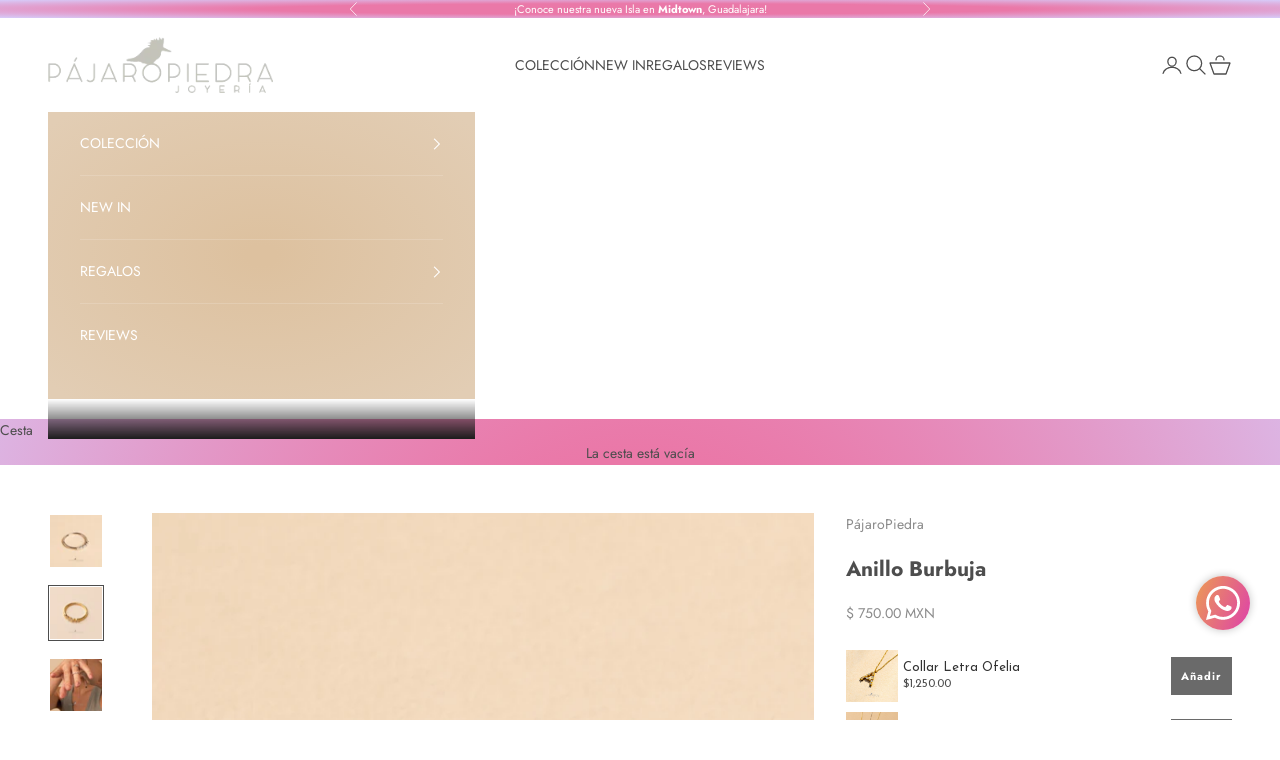

--- FILE ---
content_type: text/javascript; charset=utf-8
request_url: https://www.pajaropiedra.mx/products/collar-letra-ofelia.js
body_size: 5085
content:
{"id":7490239594723,"title":"Collar Letra Ofelia","handle":"collar-letra-ofelia","description":"\u003cp\u003eUna increíble opción para personalizar tu look! La letra Ofelia será el mejor regalo que puedas darte\u003c\/p\u003e\n\u003cp\u003eMateriales:\u003c\/p\u003e\n\u003cul\u003e\n\u003cli\u003ePlata con baño de oro amarillo de 18K o Plata\u003c\/li\u003e\n\u003cli\u003eZirconias \u003c\/li\u003e\n\u003c\/ul\u003e","published_at":"2021-12-13T12:58:58-06:00","created_at":"2021-12-13T12:58:26-06:00","vendor":"PájaroPiedra","type":"Collares","tags":["__with:caja-de-regalo","BASIC","NewIn001"],"price":125000,"price_min":125000,"price_max":125000,"available":true,"price_varies":false,"compare_at_price":125000,"compare_at_price_min":125000,"compare_at_price_max":125000,"compare_at_price_varies":false,"variants":[{"id":42221414154467,"title":"Dorado \/ A","option1":"Dorado","option2":"A","option3":null,"sku":"14154467","requires_shipping":true,"taxable":false,"featured_image":{"id":36858124697827,"product_id":7490239594723,"position":1,"created_at":"2022-02-24T15:06:00-06:00","updated_at":"2022-02-24T15:06:09-06:00","alt":null,"width":2835,"height":2835,"src":"https:\/\/cdn.shopify.com\/s\/files\/1\/0366\/4904\/2053\/products\/07122021-394A9w17s2copia2.jpg?v=1645736769","variant_ids":[42221414154467]},"available":true,"name":"Collar Letra Ofelia - Dorado \/ A","public_title":"Dorado \/ A","options":["Dorado","A"],"price":125000,"weight":0,"compare_at_price":125000,"inventory_management":"shopify","barcode":"14154467","featured_media":{"alt":null,"id":29415922499811,"position":1,"preview_image":{"aspect_ratio":1.0,"height":2835,"width":2835,"src":"https:\/\/cdn.shopify.com\/s\/files\/1\/0366\/4904\/2053\/products\/07122021-394A9w17s2copia2.jpg?v=1645736769"}},"requires_selling_plan":false,"selling_plan_allocations":[]},{"id":42221414187235,"title":"Dorado \/ B","option1":"Dorado","option2":"B","option3":null,"sku":"14187235","requires_shipping":true,"taxable":false,"featured_image":{"id":45626298007779,"product_id":7490239594723,"position":8,"created_at":"2025-07-10T09:16:08-06:00","updated_at":"2025-07-10T09:16:12-06:00","alt":null,"width":5077,"height":4488,"src":"https:\/\/cdn.shopify.com\/s\/files\/1\/0366\/4904\/2053\/files\/349B93A1-476A-4E61-8755-DC3AA1EA27FB.jpg?v=1752160572","variant_ids":[42221414187235]},"available":true,"name":"Collar Letra Ofelia - Dorado \/ B","public_title":"Dorado \/ B","options":["Dorado","B"],"price":125000,"weight":0,"compare_at_price":125000,"inventory_management":"shopify","barcode":"14187235","featured_media":{"alt":null,"id":36945203101923,"position":8,"preview_image":{"aspect_ratio":1.131,"height":4488,"width":5077,"src":"https:\/\/cdn.shopify.com\/s\/files\/1\/0366\/4904\/2053\/files\/349B93A1-476A-4E61-8755-DC3AA1EA27FB.jpg?v=1752160572"}},"requires_selling_plan":false,"selling_plan_allocations":[]},{"id":42221414220003,"title":"Dorado \/ C","option1":"Dorado","option2":"C","option3":null,"sku":"14220003","requires_shipping":true,"taxable":false,"featured_image":{"id":36843549851875,"product_id":7490239594723,"position":2,"created_at":"2022-02-22T21:16:08-06:00","updated_at":"2022-02-24T15:06:09-06:00","alt":null,"width":2835,"height":2835,"src":"https:\/\/cdn.shopify.com\/s\/files\/1\/0366\/4904\/2053\/products\/07122021-394A9w172copia2_6ffdc1e8-25d1-41d6-95eb-b8dba0e8fa1c.jpg?v=1645736769","variant_ids":[42221414220003]},"available":true,"name":"Collar Letra Ofelia - Dorado \/ C","public_title":"Dorado \/ C","options":["Dorado","C"],"price":125000,"weight":0,"compare_at_price":125000,"inventory_management":"shopify","barcode":"14220003","featured_media":{"alt":null,"id":29401059557603,"position":2,"preview_image":{"aspect_ratio":1.0,"height":2835,"width":2835,"src":"https:\/\/cdn.shopify.com\/s\/files\/1\/0366\/4904\/2053\/products\/07122021-394A9w172copia2_6ffdc1e8-25d1-41d6-95eb-b8dba0e8fa1c.jpg?v=1645736769"}},"requires_selling_plan":false,"selling_plan_allocations":[]},{"id":42221414252771,"title":"Dorado \/ D","option1":"Dorado","option2":"D","option3":null,"sku":"14252771","requires_shipping":true,"taxable":false,"featured_image":{"id":45626299515107,"product_id":7490239594723,"position":18,"created_at":"2025-07-10T09:16:09-06:00","updated_at":"2025-07-10T09:16:12-06:00","alt":null,"width":5004,"height":4757,"src":"https:\/\/cdn.shopify.com\/s\/files\/1\/0366\/4904\/2053\/files\/67AA7914-F895-4A4B-A4CA-169CE51FD446.jpg?v=1752160572","variant_ids":[42221414252771]},"available":true,"name":"Collar Letra Ofelia - Dorado \/ D","public_title":"Dorado \/ D","options":["Dorado","D"],"price":125000,"weight":0,"compare_at_price":125000,"inventory_management":"shopify","barcode":"14252771","featured_media":{"alt":null,"id":36945203429603,"position":18,"preview_image":{"aspect_ratio":1.052,"height":4757,"width":5004,"src":"https:\/\/cdn.shopify.com\/s\/files\/1\/0366\/4904\/2053\/files\/67AA7914-F895-4A4B-A4CA-169CE51FD446.jpg?v=1752160572"}},"requires_selling_plan":false,"selling_plan_allocations":[]},{"id":42221414285539,"title":"Dorado \/ E","option1":"Dorado","option2":"E","option3":null,"sku":"14285539","requires_shipping":true,"taxable":false,"featured_image":{"id":45626300072163,"product_id":7490239594723,"position":16,"created_at":"2025-07-10T09:16:09-06:00","updated_at":"2025-07-10T09:16:13-06:00","alt":null,"width":5242,"height":4608,"src":"https:\/\/cdn.shopify.com\/s\/files\/1\/0366\/4904\/2053\/files\/0ADCFA9F-384F-4389-8402-24E5FFB319B7.jpg?v=1752160573","variant_ids":[42221414285539]},"available":true,"name":"Collar Letra Ofelia - Dorado \/ E","public_title":"Dorado \/ E","options":["Dorado","E"],"price":125000,"weight":0,"compare_at_price":125000,"inventory_management":"shopify","barcode":"14285539","featured_media":{"alt":null,"id":36945203495139,"position":16,"preview_image":{"aspect_ratio":1.138,"height":4608,"width":5242,"src":"https:\/\/cdn.shopify.com\/s\/files\/1\/0366\/4904\/2053\/files\/0ADCFA9F-384F-4389-8402-24E5FFB319B7.jpg?v=1752160573"}},"requires_selling_plan":false,"selling_plan_allocations":[]},{"id":42221414318307,"title":"Dorado \/ F","option1":"Dorado","option2":"F","option3":null,"sku":"14318307","requires_shipping":true,"taxable":false,"featured_image":{"id":45626300661987,"product_id":7490239594723,"position":20,"created_at":"2025-07-10T09:16:09-06:00","updated_at":"2025-07-10T09:16:14-06:00","alt":null,"width":5147,"height":4684,"src":"https:\/\/cdn.shopify.com\/s\/files\/1\/0366\/4904\/2053\/files\/E60D28CA-BA65-4644-851E-BA2CAF1F9369.jpg?v=1752160574","variant_ids":[42221414318307,42221415137507]},"available":true,"name":"Collar Letra Ofelia - Dorado \/ F","public_title":"Dorado \/ F","options":["Dorado","F"],"price":125000,"weight":0,"compare_at_price":125000,"inventory_management":"shopify","barcode":"14318307","featured_media":{"alt":null,"id":36945203560675,"position":20,"preview_image":{"aspect_ratio":1.099,"height":4684,"width":5147,"src":"https:\/\/cdn.shopify.com\/s\/files\/1\/0366\/4904\/2053\/files\/E60D28CA-BA65-4644-851E-BA2CAF1F9369.jpg?v=1752160574"}},"requires_selling_plan":false,"selling_plan_allocations":[]},{"id":42221414351075,"title":"Dorado \/ G","option1":"Dorado","option2":"G","option3":null,"sku":"14351075","requires_shipping":true,"taxable":false,"featured_image":{"id":45626299875555,"product_id":7490239594723,"position":37,"created_at":"2025-07-10T09:16:09-06:00","updated_at":"2025-07-10T09:16:12-06:00","alt":null,"width":5007,"height":4735,"src":"https:\/\/cdn.shopify.com\/s\/files\/1\/0366\/4904\/2053\/files\/968DA6E2-656C-41FE-A3C5-E1FBF44AB770.jpg?v=1752160572","variant_ids":[42221414351075]},"available":true,"name":"Collar Letra Ofelia - Dorado \/ G","public_title":"Dorado \/ G","options":["Dorado","G"],"price":125000,"weight":0,"compare_at_price":125000,"inventory_management":"shopify","barcode":"14351075","featured_media":{"alt":null,"id":36945204150499,"position":37,"preview_image":{"aspect_ratio":1.057,"height":4735,"width":5007,"src":"https:\/\/cdn.shopify.com\/s\/files\/1\/0366\/4904\/2053\/files\/968DA6E2-656C-41FE-A3C5-E1FBF44AB770.jpg?v=1752160572"}},"requires_selling_plan":false,"selling_plan_allocations":[]},{"id":42221414383843,"title":"Dorado \/ I","option1":"Dorado","option2":"I","option3":null,"sku":"14383843","requires_shipping":true,"taxable":false,"featured_image":{"id":45626300334307,"product_id":7490239594723,"position":39,"created_at":"2025-07-10T09:16:09-06:00","updated_at":"2025-07-10T09:16:13-06:00","alt":null,"width":4925,"height":4667,"src":"https:\/\/cdn.shopify.com\/s\/files\/1\/0366\/4904\/2053\/files\/C4BD8E52-F2A9-45B0-95D3-4F8F19BEA99D.jpg?v=1752160573","variant_ids":[42221414383843]},"available":true,"name":"Collar Letra Ofelia - Dorado \/ I","public_title":"Dorado \/ I","options":["Dorado","I"],"price":125000,"weight":0,"compare_at_price":125000,"inventory_management":"shopify","barcode":"14383843","featured_media":{"alt":null,"id":36945204216035,"position":39,"preview_image":{"aspect_ratio":1.055,"height":4667,"width":4925,"src":"https:\/\/cdn.shopify.com\/s\/files\/1\/0366\/4904\/2053\/files\/C4BD8E52-F2A9-45B0-95D3-4F8F19BEA99D.jpg?v=1752160573"}},"requires_selling_plan":false,"selling_plan_allocations":[]},{"id":42221414416611,"title":"Dorado \/ J","option1":"Dorado","option2":"J","option3":null,"sku":"14416611","requires_shipping":true,"taxable":false,"featured_image":{"id":45626299613411,"product_id":7490239594723,"position":42,"created_at":"2025-07-10T09:16:09-06:00","updated_at":"2025-07-10T09:16:12-06:00","alt":null,"width":4987,"height":4603,"src":"https:\/\/cdn.shopify.com\/s\/files\/1\/0366\/4904\/2053\/files\/3CC7A14A-6275-44B1-9064-EC8DBA40C700.jpg?v=1752160572","variant_ids":[42221414416611]},"available":true,"name":"Collar Letra Ofelia - Dorado \/ J","public_title":"Dorado \/ J","options":["Dorado","J"],"price":125000,"weight":0,"compare_at_price":125000,"inventory_management":"shopify","barcode":"14416611","featured_media":{"alt":null,"id":36945204314339,"position":42,"preview_image":{"aspect_ratio":1.083,"height":4603,"width":4987,"src":"https:\/\/cdn.shopify.com\/s\/files\/1\/0366\/4904\/2053\/files\/3CC7A14A-6275-44B1-9064-EC8DBA40C700.jpg?v=1752160572"}},"requires_selling_plan":false,"selling_plan_allocations":[]},{"id":42221414449379,"title":"Dorado \/ K","option1":"Dorado","option2":"K","option3":null,"sku":"14449379","requires_shipping":true,"taxable":false,"featured_image":{"id":45626300104931,"product_id":7490239594723,"position":44,"created_at":"2025-07-10T09:16:09-06:00","updated_at":"2025-07-10T09:16:13-06:00","alt":null,"width":4891,"height":4629,"src":"https:\/\/cdn.shopify.com\/s\/files\/1\/0366\/4904\/2053\/files\/9F40B0BA-4930-4821-BF9E-651E4FCFE3A6.jpg?v=1752160573","variant_ids":[42221414449379]},"available":true,"name":"Collar Letra Ofelia - Dorado \/ K","public_title":"Dorado \/ K","options":["Dorado","K"],"price":125000,"weight":0,"compare_at_price":125000,"inventory_management":"shopify","barcode":"14449379","featured_media":{"alt":null,"id":36945204379875,"position":44,"preview_image":{"aspect_ratio":1.057,"height":4629,"width":4891,"src":"https:\/\/cdn.shopify.com\/s\/files\/1\/0366\/4904\/2053\/files\/9F40B0BA-4930-4821-BF9E-651E4FCFE3A6.jpg?v=1752160573"}},"requires_selling_plan":false,"selling_plan_allocations":[]},{"id":42221414482147,"title":"Dorado \/ L","option1":"Dorado","option2":"L","option3":null,"sku":"14482147","requires_shipping":true,"taxable":false,"featured_image":{"id":45626300301539,"product_id":7490239594723,"position":46,"created_at":"2025-07-10T09:16:09-06:00","updated_at":"2025-07-10T09:16:13-06:00","alt":null,"width":4810,"height":4564,"src":"https:\/\/cdn.shopify.com\/s\/files\/1\/0366\/4904\/2053\/files\/A47199F9-5CD0-499A-95D7-39ED0B413B22.jpg?v=1752160573","variant_ids":[42221414482147]},"available":true,"name":"Collar Letra Ofelia - Dorado \/ L","public_title":"Dorado \/ L","options":["Dorado","L"],"price":125000,"weight":0,"compare_at_price":125000,"inventory_management":"shopify","barcode":"14482147","featured_media":{"alt":null,"id":36945204445411,"position":46,"preview_image":{"aspect_ratio":1.054,"height":4564,"width":4810,"src":"https:\/\/cdn.shopify.com\/s\/files\/1\/0366\/4904\/2053\/files\/A47199F9-5CD0-499A-95D7-39ED0B413B22.jpg?v=1752160573"}},"requires_selling_plan":false,"selling_plan_allocations":[]},{"id":42221414514915,"title":"Dorado \/ M","option1":"Dorado","option2":"M","option3":null,"sku":"14514915","requires_shipping":true,"taxable":false,"featured_image":{"id":45626300137699,"product_id":7490239594723,"position":27,"created_at":"2025-07-10T09:16:09-06:00","updated_at":"2025-07-10T09:16:13-06:00","alt":null,"width":5231,"height":4703,"src":"https:\/\/cdn.shopify.com\/s\/files\/1\/0366\/4904\/2053\/files\/AD94437F-B355-48FA-B42D-2A320B895C96.jpg?v=1752160573","variant_ids":[42221414514915]},"available":true,"name":"Collar Letra Ofelia - Dorado \/ M","public_title":"Dorado \/ M","options":["Dorado","M"],"price":125000,"weight":0,"compare_at_price":125000,"inventory_management":"shopify","barcode":"14514915","featured_media":{"alt":null,"id":36945203790051,"position":27,"preview_image":{"aspect_ratio":1.112,"height":4703,"width":5231,"src":"https:\/\/cdn.shopify.com\/s\/files\/1\/0366\/4904\/2053\/files\/AD94437F-B355-48FA-B42D-2A320B895C96.jpg?v=1752160573"}},"requires_selling_plan":false,"selling_plan_allocations":[]},{"id":42221414547683,"title":"Dorado \/ N","option1":"Dorado","option2":"N","option3":null,"sku":"14547683","requires_shipping":true,"taxable":false,"featured_image":null,"available":true,"name":"Collar Letra Ofelia - Dorado \/ N","public_title":"Dorado \/ N","options":["Dorado","N"],"price":125000,"weight":0,"compare_at_price":125000,"inventory_management":"shopify","barcode":"14547683","requires_selling_plan":false,"selling_plan_allocations":[]},{"id":42221414580451,"title":"Dorado \/ O","option1":"Dorado","option2":"O","option3":null,"sku":"14580451","requires_shipping":true,"taxable":false,"featured_image":null,"available":false,"name":"Collar Letra Ofelia - Dorado \/ O","public_title":"Dorado \/ O","options":["Dorado","O"],"price":125000,"weight":0,"compare_at_price":125000,"inventory_management":"shopify","barcode":"14580451","requires_selling_plan":false,"selling_plan_allocations":[]},{"id":42221414613219,"title":"Dorado \/ P","option1":"Dorado","option2":"P","option3":null,"sku":"14613219","requires_shipping":true,"taxable":false,"featured_image":{"id":45626300465379,"product_id":7490239594723,"position":28,"created_at":"2025-07-10T09:16:09-06:00","updated_at":"2025-07-10T09:16:13-06:00","alt":null,"width":5101,"height":4500,"src":"https:\/\/cdn.shopify.com\/s\/files\/1\/0366\/4904\/2053\/files\/5ECBDF0A-AC53-4644-8849-603E6EDA6349.jpg?v=1752160573","variant_ids":[42221414613219]},"available":true,"name":"Collar Letra Ofelia - Dorado \/ P","public_title":"Dorado \/ P","options":["Dorado","P"],"price":125000,"weight":0,"compare_at_price":125000,"inventory_management":"shopify","barcode":"14613219","featured_media":{"alt":null,"id":36945203822819,"position":28,"preview_image":{"aspect_ratio":1.134,"height":4500,"width":5101,"src":"https:\/\/cdn.shopify.com\/s\/files\/1\/0366\/4904\/2053\/files\/5ECBDF0A-AC53-4644-8849-603E6EDA6349.jpg?v=1752160573"}},"requires_selling_plan":false,"selling_plan_allocations":[]},{"id":42221414645987,"title":"Dorado \/ Q","option1":"Dorado","option2":"Q","option3":null,"sku":"14645987","requires_shipping":true,"taxable":false,"featured_image":null,"available":false,"name":"Collar Letra Ofelia - Dorado \/ Q","public_title":"Dorado \/ Q","options":["Dorado","Q"],"price":125000,"weight":0,"compare_at_price":125000,"inventory_management":"shopify","barcode":"14645987","requires_selling_plan":false,"selling_plan_allocations":[]},{"id":42221414678755,"title":"Dorado \/ R","option1":"Dorado","option2":"R","option3":null,"sku":"14678755","requires_shipping":true,"taxable":false,"featured_image":{"id":45626299810019,"product_id":7490239594723,"position":30,"created_at":"2025-07-10T09:16:09-06:00","updated_at":"2025-07-10T09:16:12-06:00","alt":null,"width":5281,"height":4622,"src":"https:\/\/cdn.shopify.com\/s\/files\/1\/0366\/4904\/2053\/files\/6B265514-79B9-41E8-B85B-70CBF4EB76DB.jpg?v=1752160572","variant_ids":[42221414678755]},"available":true,"name":"Collar Letra Ofelia - Dorado \/ R","public_title":"Dorado \/ R","options":["Dorado","R"],"price":125000,"weight":0,"compare_at_price":125000,"inventory_management":"shopify","barcode":"14678755","featured_media":{"alt":null,"id":36945203921123,"position":30,"preview_image":{"aspect_ratio":1.143,"height":4622,"width":5281,"src":"https:\/\/cdn.shopify.com\/s\/files\/1\/0366\/4904\/2053\/files\/6B265514-79B9-41E8-B85B-70CBF4EB76DB.jpg?v=1752160572"}},"requires_selling_plan":false,"selling_plan_allocations":[]},{"id":42221414711523,"title":"Dorado \/ S","option1":"Dorado","option2":"S","option3":null,"sku":"14711523","requires_shipping":true,"taxable":false,"featured_image":null,"available":true,"name":"Collar Letra Ofelia - Dorado \/ S","public_title":"Dorado \/ S","options":["Dorado","S"],"price":125000,"weight":0,"compare_at_price":125000,"inventory_management":"shopify","barcode":"14711523","requires_selling_plan":false,"selling_plan_allocations":[]},{"id":42221414744291,"title":"Dorado \/ T","option1":"Dorado","option2":"T","option3":null,"sku":"14744291","requires_shipping":true,"taxable":false,"featured_image":null,"available":true,"name":"Collar Letra Ofelia - Dorado \/ T","public_title":"Dorado \/ T","options":["Dorado","T"],"price":125000,"weight":0,"compare_at_price":125000,"inventory_management":"shopify","barcode":"14744291","requires_selling_plan":false,"selling_plan_allocations":[]},{"id":42221414777059,"title":"Dorado \/ U","option1":"Dorado","option2":"U","option3":null,"sku":"14777059","requires_shipping":true,"taxable":false,"featured_image":null,"available":false,"name":"Collar Letra Ofelia - Dorado \/ U","public_title":"Dorado \/ U","options":["Dorado","U"],"price":125000,"weight":0,"compare_at_price":125000,"inventory_management":"shopify","barcode":"14777059","requires_selling_plan":false,"selling_plan_allocations":[]},{"id":42221414809827,"title":"Dorado \/ V","option1":"Dorado","option2":"V","option3":null,"sku":"14809827","requires_shipping":true,"taxable":false,"featured_image":{"id":45626299908323,"product_id":7490239594723,"position":50,"created_at":"2025-07-10T09:16:09-06:00","updated_at":"2025-07-10T09:16:13-06:00","alt":null,"width":4870,"height":4727,"src":"https:\/\/cdn.shopify.com\/s\/files\/1\/0366\/4904\/2053\/files\/6540139E-7B65-49B0-88B5-2BFD38438594.jpg?v=1752160573","variant_ids":[42221414809827]},"available":true,"name":"Collar Letra Ofelia - Dorado \/ V","public_title":"Dorado \/ V","options":["Dorado","V"],"price":125000,"weight":0,"compare_at_price":125000,"inventory_management":"shopify","barcode":"14809827","featured_media":{"alt":null,"id":36945204576483,"position":50,"preview_image":{"aspect_ratio":1.03,"height":4727,"width":4870,"src":"https:\/\/cdn.shopify.com\/s\/files\/1\/0366\/4904\/2053\/files\/6540139E-7B65-49B0-88B5-2BFD38438594.jpg?v=1752160573"}},"requires_selling_plan":false,"selling_plan_allocations":[]},{"id":42221414842595,"title":"Dorado \/ W","option1":"Dorado","option2":"W","option3":null,"sku":"14842595","requires_shipping":true,"taxable":false,"featured_image":null,"available":false,"name":"Collar Letra Ofelia - Dorado \/ W","public_title":"Dorado \/ W","options":["Dorado","W"],"price":125000,"weight":0,"compare_at_price":125000,"inventory_management":"shopify","barcode":"14842595","requires_selling_plan":false,"selling_plan_allocations":[]},{"id":42221414875363,"title":"Dorado \/ X","option1":"Dorado","option2":"X","option3":null,"sku":"14875363","requires_shipping":true,"taxable":false,"featured_image":null,"available":true,"name":"Collar Letra Ofelia - Dorado \/ X","public_title":"Dorado \/ X","options":["Dorado","X"],"price":125000,"weight":0,"compare_at_price":125000,"inventory_management":"shopify","barcode":"14875363","requires_selling_plan":false,"selling_plan_allocations":[]},{"id":42221414908131,"title":"Dorado \/ Y","option1":"Dorado","option2":"Y","option3":null,"sku":"14908131","requires_shipping":true,"taxable":false,"featured_image":null,"available":false,"name":"Collar Letra Ofelia - Dorado \/ Y","public_title":"Dorado \/ Y","options":["Dorado","Y"],"price":125000,"weight":0,"compare_at_price":125000,"inventory_management":"shopify","barcode":"14908131","requires_selling_plan":false,"selling_plan_allocations":[]},{"id":42221414940899,"title":"Dorado \/ Z","option1":"Dorado","option2":"Z","option3":null,"sku":"14940899","requires_shipping":true,"taxable":false,"featured_image":null,"available":false,"name":"Collar Letra Ofelia - Dorado \/ Z","public_title":"Dorado \/ Z","options":["Dorado","Z"],"price":125000,"weight":0,"compare_at_price":125000,"inventory_management":"shopify","barcode":"14940899","requires_selling_plan":false,"selling_plan_allocations":[]},{"id":42221414973667,"title":"Plateado \/ A","option1":"Plateado","option2":"A","option3":null,"sku":"14973667","requires_shipping":true,"taxable":false,"featured_image":{"id":36843549786339,"product_id":7490239594723,"position":4,"created_at":"2022-02-22T21:16:08-06:00","updated_at":"2023-07-19T10:52:46-06:00","alt":null,"width":2835,"height":2835,"src":"https:\/\/cdn.shopify.com\/s\/files\/1\/0366\/4904\/2053\/products\/07122021-3N94A9w172copia2.jpg?v=1689785566","variant_ids":[42221414973667]},"available":true,"name":"Collar Letra Ofelia - Plateado \/ A","public_title":"Plateado \/ A","options":["Plateado","A"],"price":125000,"weight":0,"compare_at_price":125000,"inventory_management":"shopify","barcode":"14973667","featured_media":{"alt":null,"id":29401059524835,"position":4,"preview_image":{"aspect_ratio":1.0,"height":2835,"width":2835,"src":"https:\/\/cdn.shopify.com\/s\/files\/1\/0366\/4904\/2053\/products\/07122021-3N94A9w172copia2.jpg?v=1689785566"}},"requires_selling_plan":false,"selling_plan_allocations":[]},{"id":42221415006435,"title":"Plateado \/ B","option1":"Plateado","option2":"B","option3":null,"sku":"15006435","requires_shipping":true,"taxable":false,"featured_image":{"id":45626299711715,"product_id":7490239594723,"position":9,"created_at":"2025-07-10T09:16:08-06:00","updated_at":"2025-07-10T09:16:12-06:00","alt":null,"width":4678,"height":4549,"src":"https:\/\/cdn.shopify.com\/s\/files\/1\/0366\/4904\/2053\/files\/26FF43E0-0DC8-48FE-A2FB-EA7BEAACC72F.jpg?v=1752160572","variant_ids":[42221415006435]},"available":true,"name":"Collar Letra Ofelia - Plateado \/ B","public_title":"Plateado \/ B","options":["Plateado","B"],"price":125000,"weight":0,"compare_at_price":125000,"inventory_management":"shopify","barcode":"15006435","featured_media":{"alt":null,"id":36945203167459,"position":9,"preview_image":{"aspect_ratio":1.028,"height":4549,"width":4678,"src":"https:\/\/cdn.shopify.com\/s\/files\/1\/0366\/4904\/2053\/files\/26FF43E0-0DC8-48FE-A2FB-EA7BEAACC72F.jpg?v=1752160572"}},"requires_selling_plan":false,"selling_plan_allocations":[]},{"id":42221415039203,"title":"Plateado \/ C","option1":"Plateado","option2":"C","option3":null,"sku":"15039203","requires_shipping":true,"taxable":false,"featured_image":{"id":45626299580643,"product_id":7490239594723,"position":11,"created_at":"2025-07-10T09:16:08-06:00","updated_at":"2025-07-10T09:16:12-06:00","alt":null,"width":4560,"height":4552,"src":"https:\/\/cdn.shopify.com\/s\/files\/1\/0366\/4904\/2053\/files\/9AEE203B-35A5-4EC0-A68D-CB58745C4535.jpg?v=1752160572","variant_ids":[42221415039203]},"available":true,"name":"Collar Letra Ofelia - Plateado \/ C","public_title":"Plateado \/ C","options":["Plateado","C"],"price":125000,"weight":0,"compare_at_price":125000,"inventory_management":"shopify","barcode":"15039203","featured_media":{"alt":null,"id":36945203232995,"position":11,"preview_image":{"aspect_ratio":1.002,"height":4552,"width":4560,"src":"https:\/\/cdn.shopify.com\/s\/files\/1\/0366\/4904\/2053\/files\/9AEE203B-35A5-4EC0-A68D-CB58745C4535.jpg?v=1752160572"}},"requires_selling_plan":false,"selling_plan_allocations":[]},{"id":42221415071971,"title":"Plateado \/ D","option1":"Plateado","option2":"D","option3":null,"sku":"15071971","requires_shipping":true,"taxable":false,"featured_image":{"id":45626298925283,"product_id":7490239594723,"position":14,"created_at":"2025-07-10T09:16:08-06:00","updated_at":"2025-07-10T09:16:12-06:00","alt":null,"width":4610,"height":4489,"src":"https:\/\/cdn.shopify.com\/s\/files\/1\/0366\/4904\/2053\/files\/8C8AFC88-043A-4E7C-A38E-BB872F76468F.jpg?v=1752160572","variant_ids":[42221415071971]},"available":true,"name":"Collar Letra Ofelia - Plateado \/ D","public_title":"Plateado \/ D","options":["Plateado","D"],"price":125000,"weight":0,"compare_at_price":125000,"inventory_management":"shopify","barcode":"15071971","featured_media":{"alt":null,"id":36945203331299,"position":14,"preview_image":{"aspect_ratio":1.027,"height":4489,"width":4610,"src":"https:\/\/cdn.shopify.com\/s\/files\/1\/0366\/4904\/2053\/files\/8C8AFC88-043A-4E7C-A38E-BB872F76468F.jpg?v=1752160572"}},"requires_selling_plan":false,"selling_plan_allocations":[]},{"id":42221415104739,"title":"Plateado \/ E","option1":"Plateado","option2":"E","option3":null,"sku":"15104739","requires_shipping":true,"taxable":false,"featured_image":{"id":45626300367075,"product_id":7490239594723,"position":19,"created_at":"2025-07-10T09:16:09-06:00","updated_at":"2025-07-10T09:16:13-06:00","alt":null,"width":4972,"height":4907,"src":"https:\/\/cdn.shopify.com\/s\/files\/1\/0366\/4904\/2053\/files\/96951974-3DAD-412B-BE15-24D4C179FAD2.jpg?v=1752160573","variant_ids":[42221415104739]},"available":true,"name":"Collar Letra Ofelia - Plateado \/ E","public_title":"Plateado \/ E","options":["Plateado","E"],"price":125000,"weight":0,"compare_at_price":125000,"inventory_management":"shopify","barcode":"15104739","featured_media":{"alt":null,"id":36945203527907,"position":19,"preview_image":{"aspect_ratio":1.013,"height":4907,"width":4972,"src":"https:\/\/cdn.shopify.com\/s\/files\/1\/0366\/4904\/2053\/files\/96951974-3DAD-412B-BE15-24D4C179FAD2.jpg?v=1752160573"}},"requires_selling_plan":false,"selling_plan_allocations":[]},{"id":42221415137507,"title":"Plateado \/ F","option1":"Plateado","option2":"F","option3":null,"sku":"15137507","requires_shipping":true,"taxable":false,"featured_image":{"id":45626300661987,"product_id":7490239594723,"position":20,"created_at":"2025-07-10T09:16:09-06:00","updated_at":"2025-07-10T09:16:14-06:00","alt":null,"width":5147,"height":4684,"src":"https:\/\/cdn.shopify.com\/s\/files\/1\/0366\/4904\/2053\/files\/E60D28CA-BA65-4644-851E-BA2CAF1F9369.jpg?v=1752160574","variant_ids":[42221414318307,42221415137507]},"available":true,"name":"Collar Letra Ofelia - Plateado \/ F","public_title":"Plateado \/ F","options":["Plateado","F"],"price":125000,"weight":0,"compare_at_price":125000,"inventory_management":"shopify","barcode":"15137507","featured_media":{"alt":null,"id":36945203560675,"position":20,"preview_image":{"aspect_ratio":1.099,"height":4684,"width":5147,"src":"https:\/\/cdn.shopify.com\/s\/files\/1\/0366\/4904\/2053\/files\/E60D28CA-BA65-4644-851E-BA2CAF1F9369.jpg?v=1752160574"}},"requires_selling_plan":false,"selling_plan_allocations":[]},{"id":42221415170275,"title":"Plateado \/ G","option1":"Plateado","option2":"G","option3":null,"sku":"15170275","requires_shipping":true,"taxable":false,"featured_image":null,"available":true,"name":"Collar Letra Ofelia - Plateado \/ G","public_title":"Plateado \/ G","options":["Plateado","G"],"price":125000,"weight":0,"compare_at_price":125000,"inventory_management":"shopify","barcode":"15170275","requires_selling_plan":false,"selling_plan_allocations":[]},{"id":42221415203043,"title":"Plateado \/ I","option1":"Plateado","option2":"I","option3":null,"sku":"15203043","requires_shipping":true,"taxable":false,"featured_image":null,"available":true,"name":"Collar Letra Ofelia - Plateado \/ I","public_title":"Plateado \/ I","options":["Plateado","I"],"price":125000,"weight":0,"compare_at_price":125000,"inventory_management":"shopify","barcode":"15203043","requires_selling_plan":false,"selling_plan_allocations":[]},{"id":42221415235811,"title":"Plateado \/ J","option1":"Plateado","option2":"J","option3":null,"sku":"15235811","requires_shipping":true,"taxable":false,"featured_image":null,"available":true,"name":"Collar Letra Ofelia - Plateado \/ J","public_title":"Plateado \/ J","options":["Plateado","J"],"price":125000,"weight":0,"compare_at_price":125000,"inventory_management":"shopify","barcode":"15235811","requires_selling_plan":false,"selling_plan_allocations":[]},{"id":42221415268579,"title":"Plateado \/ K","option1":"Plateado","option2":"K","option3":null,"sku":"15268579","requires_shipping":true,"taxable":false,"featured_image":{"id":45626299646179,"product_id":7490239594723,"position":40,"created_at":"2025-07-10T09:16:09-06:00","updated_at":"2025-07-10T09:16:12-06:00","alt":null,"width":5269,"height":4663,"src":"https:\/\/cdn.shopify.com\/s\/files\/1\/0366\/4904\/2053\/files\/04348486-E66B-4FB5-816A-3F8419609237.jpg?v=1752160572","variant_ids":[42221415268579,42221415432419]},"available":true,"name":"Collar Letra Ofelia - Plateado \/ K","public_title":"Plateado \/ K","options":["Plateado","K"],"price":125000,"weight":0,"compare_at_price":125000,"inventory_management":"shopify","barcode":"15268579","featured_media":{"alt":null,"id":36945204248803,"position":40,"preview_image":{"aspect_ratio":1.13,"height":4663,"width":5269,"src":"https:\/\/cdn.shopify.com\/s\/files\/1\/0366\/4904\/2053\/files\/04348486-E66B-4FB5-816A-3F8419609237.jpg?v=1752160572"}},"requires_selling_plan":false,"selling_plan_allocations":[]},{"id":42221415301347,"title":"Plateado \/ L","option1":"Plateado","option2":"L","option3":null,"sku":"15301347","requires_shipping":true,"taxable":false,"featured_image":{"id":45626300203235,"product_id":7490239594723,"position":43,"created_at":"2025-07-10T09:16:09-06:00","updated_at":"2025-07-10T09:16:13-06:00","alt":null,"width":5277,"height":4591,"src":"https:\/\/cdn.shopify.com\/s\/files\/1\/0366\/4904\/2053\/files\/4524FE75-4E43-46CC-AC2A-83BCFF9891A1.jpg?v=1752160573","variant_ids":[42221415301347]},"available":true,"name":"Collar Letra Ofelia - Plateado \/ L","public_title":"Plateado \/ L","options":["Plateado","L"],"price":125000,"weight":0,"compare_at_price":125000,"inventory_management":"shopify","barcode":"15301347","featured_media":{"alt":null,"id":36945204347107,"position":43,"preview_image":{"aspect_ratio":1.149,"height":4591,"width":5277,"src":"https:\/\/cdn.shopify.com\/s\/files\/1\/0366\/4904\/2053\/files\/4524FE75-4E43-46CC-AC2A-83BCFF9891A1.jpg?v=1752160573"}},"requires_selling_plan":false,"selling_plan_allocations":[]},{"id":42221415334115,"title":"Plateado \/ M","option1":"Plateado","option2":"M","option3":null,"sku":"15334115","requires_shipping":true,"taxable":false,"featured_image":{"id":36858124665059,"product_id":7490239594723,"position":5,"created_at":"2022-02-24T15:06:00-06:00","updated_at":"2023-07-19T10:52:46-06:00","alt":null,"width":2835,"height":2835,"src":"https:\/\/cdn.shopify.com\/s\/files\/1\/0366\/4904\/2053\/products\/07122021-3c94A9w172copia2_fe2d9cd4-d7dc-49cd-8896-c7436dce40ca.jpg?v=1689785566","variant_ids":[42221415334115]},"available":true,"name":"Collar Letra Ofelia - Plateado \/ M","public_title":"Plateado \/ M","options":["Plateado","M"],"price":125000,"weight":0,"compare_at_price":125000,"inventory_management":"shopify","barcode":"15334115","featured_media":{"alt":null,"id":29415922467043,"position":5,"preview_image":{"aspect_ratio":1.0,"height":2835,"width":2835,"src":"https:\/\/cdn.shopify.com\/s\/files\/1\/0366\/4904\/2053\/products\/07122021-3c94A9w172copia2_fe2d9cd4-d7dc-49cd-8896-c7436dce40ca.jpg?v=1689785566"}},"requires_selling_plan":false,"selling_plan_allocations":[]},{"id":42221415366883,"title":"Plateado \/ N","option1":"Plateado","option2":"N","option3":null,"sku":"15366883","requires_shipping":true,"taxable":false,"featured_image":{"id":45626299941091,"product_id":7490239594723,"position":26,"created_at":"2025-07-10T09:16:09-06:00","updated_at":"2025-07-10T09:16:13-06:00","alt":null,"width":4828,"height":4508,"src":"https:\/\/cdn.shopify.com\/s\/files\/1\/0366\/4904\/2053\/files\/69371882-8ACF-40FE-B10E-0F1845366127.jpg?v=1752160573","variant_ids":[42221415366883]},"available":true,"name":"Collar Letra Ofelia - Plateado \/ N","public_title":"Plateado \/ N","options":["Plateado","N"],"price":125000,"weight":0,"compare_at_price":125000,"inventory_management":"shopify","barcode":"15366883","featured_media":{"alt":null,"id":36945203757283,"position":26,"preview_image":{"aspect_ratio":1.071,"height":4508,"width":4828,"src":"https:\/\/cdn.shopify.com\/s\/files\/1\/0366\/4904\/2053\/files\/69371882-8ACF-40FE-B10E-0F1845366127.jpg?v=1752160573"}},"requires_selling_plan":false,"selling_plan_allocations":[]},{"id":42221415399651,"title":"Plateado \/ O","option1":"Plateado","option2":"O","option3":null,"sku":"15399651","requires_shipping":true,"taxable":false,"featured_image":null,"available":false,"name":"Collar Letra Ofelia - Plateado \/ O","public_title":"Plateado \/ O","options":["Plateado","O"],"price":125000,"weight":0,"compare_at_price":125000,"inventory_management":"shopify","barcode":"15399651","requires_selling_plan":false,"selling_plan_allocations":[]},{"id":42221415432419,"title":"Plateado \/ P","option1":"Plateado","option2":"P","option3":null,"sku":"15432419","requires_shipping":true,"taxable":false,"featured_image":{"id":45626299646179,"product_id":7490239594723,"position":40,"created_at":"2025-07-10T09:16:09-06:00","updated_at":"2025-07-10T09:16:12-06:00","alt":null,"width":5269,"height":4663,"src":"https:\/\/cdn.shopify.com\/s\/files\/1\/0366\/4904\/2053\/files\/04348486-E66B-4FB5-816A-3F8419609237.jpg?v=1752160572","variant_ids":[42221415268579,42221415432419]},"available":true,"name":"Collar Letra Ofelia - Plateado \/ P","public_title":"Plateado \/ P","options":["Plateado","P"],"price":125000,"weight":0,"compare_at_price":125000,"inventory_management":"shopify","barcode":"15432419","featured_media":{"alt":null,"id":36945204248803,"position":40,"preview_image":{"aspect_ratio":1.13,"height":4663,"width":5269,"src":"https:\/\/cdn.shopify.com\/s\/files\/1\/0366\/4904\/2053\/files\/04348486-E66B-4FB5-816A-3F8419609237.jpg?v=1752160572"}},"requires_selling_plan":false,"selling_plan_allocations":[]},{"id":42221415465187,"title":"Plateado \/ Q","option1":"Plateado","option2":"Q","option3":null,"sku":"15465187","requires_shipping":true,"taxable":false,"featured_image":null,"available":false,"name":"Collar Letra Ofelia - Plateado \/ Q","public_title":"Plateado \/ Q","options":["Plateado","Q"],"price":125000,"weight":0,"compare_at_price":125000,"inventory_management":"shopify","barcode":"15465187","requires_selling_plan":false,"selling_plan_allocations":[]},{"id":42221415497955,"title":"Plateado \/ R","option1":"Plateado","option2":"R","option3":null,"sku":"15497955","requires_shipping":true,"taxable":false,"featured_image":null,"available":true,"name":"Collar Letra Ofelia - Plateado \/ R","public_title":"Plateado \/ R","options":["Plateado","R"],"price":125000,"weight":0,"compare_at_price":125000,"inventory_management":"shopify","barcode":"15497955","requires_selling_plan":false,"selling_plan_allocations":[]},{"id":42221415530723,"title":"Plateado \/ S","option1":"Plateado","option2":"S","option3":null,"sku":"15530723","requires_shipping":true,"taxable":false,"featured_image":null,"available":true,"name":"Collar Letra Ofelia - Plateado \/ S","public_title":"Plateado \/ S","options":["Plateado","S"],"price":125000,"weight":0,"compare_at_price":125000,"inventory_management":"shopify","barcode":"15530723","requires_selling_plan":false,"selling_plan_allocations":[]},{"id":42221415563491,"title":"Plateado \/ T","option1":"Plateado","option2":"T","option3":null,"sku":"15563491","requires_shipping":true,"taxable":false,"featured_image":null,"available":true,"name":"Collar Letra Ofelia - Plateado \/ T","public_title":"Plateado \/ T","options":["Plateado","T"],"price":125000,"weight":0,"compare_at_price":125000,"inventory_management":"shopify","barcode":"15563491","requires_selling_plan":false,"selling_plan_allocations":[]},{"id":42221415596259,"title":"Plateado \/ U","option1":"Plateado","option2":"U","option3":null,"sku":"15596259","requires_shipping":true,"taxable":false,"featured_image":null,"available":false,"name":"Collar Letra Ofelia - Plateado \/ U","public_title":"Plateado \/ U","options":["Plateado","U"],"price":125000,"weight":0,"compare_at_price":125000,"inventory_management":"shopify","barcode":"15596259","requires_selling_plan":false,"selling_plan_allocations":[]},{"id":42221415629027,"title":"Plateado \/ V","option1":"Plateado","option2":"V","option3":null,"sku":"15629027","requires_shipping":true,"taxable":false,"featured_image":{"id":45626299678947,"product_id":7490239594723,"position":48,"created_at":"2025-07-10T09:16:09-06:00","updated_at":"2025-07-10T09:16:12-06:00","alt":null,"width":5021,"height":4748,"src":"https:\/\/cdn.shopify.com\/s\/files\/1\/0366\/4904\/2053\/files\/20330D40-AFBC-4D70-B552-DC053A582F7E.jpg?v=1752160572","variant_ids":[42221415629027]},"available":true,"name":"Collar Letra Ofelia - Plateado \/ V","public_title":"Plateado \/ V","options":["Plateado","V"],"price":125000,"weight":0,"compare_at_price":125000,"inventory_management":"shopify","barcode":"15629027","featured_media":{"alt":null,"id":36945204510947,"position":48,"preview_image":{"aspect_ratio":1.057,"height":4748,"width":5021,"src":"https:\/\/cdn.shopify.com\/s\/files\/1\/0366\/4904\/2053\/files\/20330D40-AFBC-4D70-B552-DC053A582F7E.jpg?v=1752160572"}},"requires_selling_plan":false,"selling_plan_allocations":[]},{"id":42221415661795,"title":"Plateado \/ W","option1":"Plateado","option2":"W","option3":null,"sku":"15661795","requires_shipping":true,"taxable":false,"featured_image":null,"available":false,"name":"Collar Letra Ofelia - Plateado \/ W","public_title":"Plateado \/ W","options":["Plateado","W"],"price":125000,"weight":0,"compare_at_price":125000,"inventory_management":"shopify","barcode":"15661795","requires_selling_plan":false,"selling_plan_allocations":[]},{"id":42221415694563,"title":"Plateado \/ X","option1":"Plateado","option2":"X","option3":null,"sku":"15694563","requires_shipping":true,"taxable":false,"featured_image":null,"available":true,"name":"Collar Letra Ofelia - Plateado \/ X","public_title":"Plateado \/ X","options":["Plateado","X"],"price":125000,"weight":0,"compare_at_price":125000,"inventory_management":"shopify","barcode":"15694563","requires_selling_plan":false,"selling_plan_allocations":[]},{"id":42221415727331,"title":"Plateado \/ Y","option1":"Plateado","option2":"Y","option3":null,"sku":"15727331","requires_shipping":true,"taxable":false,"featured_image":null,"available":false,"name":"Collar Letra Ofelia - Plateado \/ Y","public_title":"Plateado \/ Y","options":["Plateado","Y"],"price":125000,"weight":0,"compare_at_price":125000,"inventory_management":"shopify","barcode":"15727331","requires_selling_plan":false,"selling_plan_allocations":[]},{"id":42221415760099,"title":"Plateado \/ Z","option1":"Plateado","option2":"Z","option3":null,"sku":"15760099","requires_shipping":true,"taxable":false,"featured_image":null,"available":false,"name":"Collar Letra Ofelia - Plateado \/ Z","public_title":"Plateado \/ Z","options":["Plateado","Z"],"price":125000,"weight":0,"compare_at_price":125000,"inventory_management":"shopify","barcode":"15760099","requires_selling_plan":false,"selling_plan_allocations":[]}],"images":["\/\/cdn.shopify.com\/s\/files\/1\/0366\/4904\/2053\/products\/07122021-394A9w17s2copia2.jpg?v=1645736769","\/\/cdn.shopify.com\/s\/files\/1\/0366\/4904\/2053\/products\/07122021-394A9w172copia2_6ffdc1e8-25d1-41d6-95eb-b8dba0e8fa1c.jpg?v=1645736769","\/\/cdn.shopify.com\/s\/files\/1\/0366\/4904\/2053\/files\/COLLAR-OFELIA-MODELO.jpg?v=1689785566","\/\/cdn.shopify.com\/s\/files\/1\/0366\/4904\/2053\/products\/07122021-3N94A9w172copia2.jpg?v=1689785566","\/\/cdn.shopify.com\/s\/files\/1\/0366\/4904\/2053\/products\/07122021-3c94A9w172copia2_fe2d9cd4-d7dc-49cd-8896-c7436dce40ca.jpg?v=1689785566","\/\/cdn.shopify.com\/s\/files\/1\/0366\/4904\/2053\/files\/COLLAR-OFELIA-MODELO2.jpg?v=1689785560","\/\/cdn.shopify.com\/s\/files\/1\/0366\/4904\/2053\/files\/COLLAR-OFELIA-MODELO3.jpg?v=1689785603","\/\/cdn.shopify.com\/s\/files\/1\/0366\/4904\/2053\/files\/349B93A1-476A-4E61-8755-DC3AA1EA27FB.jpg?v=1752160572","\/\/cdn.shopify.com\/s\/files\/1\/0366\/4904\/2053\/files\/26FF43E0-0DC8-48FE-A2FB-EA7BEAACC72F.jpg?v=1752160572","\/\/cdn.shopify.com\/s\/files\/1\/0366\/4904\/2053\/files\/5E786F51-6880-4FC2-9A11-B6202F554E46.jpg?v=1752160572","\/\/cdn.shopify.com\/s\/files\/1\/0366\/4904\/2053\/files\/9AEE203B-35A5-4EC0-A68D-CB58745C4535.jpg?v=1752160572","\/\/cdn.shopify.com\/s\/files\/1\/0366\/4904\/2053\/files\/1FA94EDA-170A-4CCC-8CB0-A2C853739364.jpg?v=1752160572","\/\/cdn.shopify.com\/s\/files\/1\/0366\/4904\/2053\/files\/985A4FE8-3FB7-4089-9F60-E705C511A18C.jpg?v=1752160572","\/\/cdn.shopify.com\/s\/files\/1\/0366\/4904\/2053\/files\/8C8AFC88-043A-4E7C-A38E-BB872F76468F.jpg?v=1752160572","\/\/cdn.shopify.com\/s\/files\/1\/0366\/4904\/2053\/files\/24710079-A184-42B6-8D66-A09B9A9B12E3.jpg?v=1752160572","\/\/cdn.shopify.com\/s\/files\/1\/0366\/4904\/2053\/files\/0ADCFA9F-384F-4389-8402-24E5FFB319B7.jpg?v=1752160573","\/\/cdn.shopify.com\/s\/files\/1\/0366\/4904\/2053\/files\/6C9346FF-748A-4CC3-B8FF-B053F1B3A089.jpg?v=1752160572","\/\/cdn.shopify.com\/s\/files\/1\/0366\/4904\/2053\/files\/67AA7914-F895-4A4B-A4CA-169CE51FD446.jpg?v=1752160572","\/\/cdn.shopify.com\/s\/files\/1\/0366\/4904\/2053\/files\/96951974-3DAD-412B-BE15-24D4C179FAD2.jpg?v=1752160573","\/\/cdn.shopify.com\/s\/files\/1\/0366\/4904\/2053\/files\/E60D28CA-BA65-4644-851E-BA2CAF1F9369.jpg?v=1752160574","\/\/cdn.shopify.com\/s\/files\/1\/0366\/4904\/2053\/files\/2B17561A-B2D9-43D8-8710-47FB3F144789.jpg?v=1752160572","\/\/cdn.shopify.com\/s\/files\/1\/0366\/4904\/2053\/files\/9DABE36D-1411-4A61-B881-7AA1EB7371F2.jpg?v=1752160572","\/\/cdn.shopify.com\/s\/files\/1\/0366\/4904\/2053\/files\/F8141820-3FF3-4E79-8F6A-F99302854EE1.jpg?v=1752160572","\/\/cdn.shopify.com\/s\/files\/1\/0366\/4904\/2053\/files\/3432851F-1DB3-4BEB-8DFD-427881394281.jpg?v=1752160572","\/\/cdn.shopify.com\/s\/files\/1\/0366\/4904\/2053\/files\/6709C128-05C4-4384-9D38-A90EFAFA3ECA.jpg?v=1752160573","\/\/cdn.shopify.com\/s\/files\/1\/0366\/4904\/2053\/files\/69371882-8ACF-40FE-B10E-0F1845366127.jpg?v=1752160573","\/\/cdn.shopify.com\/s\/files\/1\/0366\/4904\/2053\/files\/AD94437F-B355-48FA-B42D-2A320B895C96.jpg?v=1752160573","\/\/cdn.shopify.com\/s\/files\/1\/0366\/4904\/2053\/files\/5ECBDF0A-AC53-4644-8849-603E6EDA6349.jpg?v=1752160573","\/\/cdn.shopify.com\/s\/files\/1\/0366\/4904\/2053\/files\/A0540228-3B80-4F6D-821B-CF3DF71E34E4.jpg?v=1752160572","\/\/cdn.shopify.com\/s\/files\/1\/0366\/4904\/2053\/files\/6B265514-79B9-41E8-B85B-70CBF4EB76DB.jpg?v=1752160572","\/\/cdn.shopify.com\/s\/files\/1\/0366\/4904\/2053\/files\/A688AECE-1CE1-415E-AA31-40C850B1B6CF.jpg?v=1752160572","\/\/cdn.shopify.com\/s\/files\/1\/0366\/4904\/2053\/files\/A22F0FB4-F3C2-4920-894B-E3E82C5EDE19.jpg?v=1752160573","\/\/cdn.shopify.com\/s\/files\/1\/0366\/4904\/2053\/files\/08EA87B1-66EA-4888-A64C-74A9C5E80239.jpg?v=1752160572","\/\/cdn.shopify.com\/s\/files\/1\/0366\/4904\/2053\/files\/11DE593E-F693-466E-A855-9D8842FC4949.jpg?v=1752160573","\/\/cdn.shopify.com\/s\/files\/1\/0366\/4904\/2053\/files\/A6CB667F-E850-4F16-A32E-684F8FC54900.jpg?v=1752160573","\/\/cdn.shopify.com\/s\/files\/1\/0366\/4904\/2053\/files\/FE18AD4F-DD1C-4358-ADAE-A280FCD28322.jpg?v=1752160572","\/\/cdn.shopify.com\/s\/files\/1\/0366\/4904\/2053\/files\/968DA6E2-656C-41FE-A3C5-E1FBF44AB770.jpg?v=1752160572","\/\/cdn.shopify.com\/s\/files\/1\/0366\/4904\/2053\/files\/CA320FA5-948A-4B17-96E5-DD20BF84C226.jpg?v=1752160573","\/\/cdn.shopify.com\/s\/files\/1\/0366\/4904\/2053\/files\/C4BD8E52-F2A9-45B0-95D3-4F8F19BEA99D.jpg?v=1752160573","\/\/cdn.shopify.com\/s\/files\/1\/0366\/4904\/2053\/files\/04348486-E66B-4FB5-816A-3F8419609237.jpg?v=1752160572","\/\/cdn.shopify.com\/s\/files\/1\/0366\/4904\/2053\/files\/EB7CFE28-6516-4FB5-BE68-959C0D62250D.jpg?v=1752160573","\/\/cdn.shopify.com\/s\/files\/1\/0366\/4904\/2053\/files\/3CC7A14A-6275-44B1-9064-EC8DBA40C700.jpg?v=1752160572","\/\/cdn.shopify.com\/s\/files\/1\/0366\/4904\/2053\/files\/4524FE75-4E43-46CC-AC2A-83BCFF9891A1.jpg?v=1752160573","\/\/cdn.shopify.com\/s\/files\/1\/0366\/4904\/2053\/files\/9F40B0BA-4930-4821-BF9E-651E4FCFE3A6.jpg?v=1752160573","\/\/cdn.shopify.com\/s\/files\/1\/0366\/4904\/2053\/files\/2C560597-DB11-426A-BD0F-BE1DC4579490.jpg?v=1752160572","\/\/cdn.shopify.com\/s\/files\/1\/0366\/4904\/2053\/files\/A47199F9-5CD0-499A-95D7-39ED0B413B22.jpg?v=1752160573","\/\/cdn.shopify.com\/s\/files\/1\/0366\/4904\/2053\/files\/F45E45C4-DE32-4B4A-80D9-C00AFD1E748E.jpg?v=1752160573","\/\/cdn.shopify.com\/s\/files\/1\/0366\/4904\/2053\/files\/20330D40-AFBC-4D70-B552-DC053A582F7E.jpg?v=1752160572","\/\/cdn.shopify.com\/s\/files\/1\/0366\/4904\/2053\/files\/21405D76-1370-4FD5-854C-A982120DE485.jpg?v=1752160573","\/\/cdn.shopify.com\/s\/files\/1\/0366\/4904\/2053\/files\/6540139E-7B65-49B0-88B5-2BFD38438594.jpg?v=1752160573"],"featured_image":"\/\/cdn.shopify.com\/s\/files\/1\/0366\/4904\/2053\/products\/07122021-394A9w17s2copia2.jpg?v=1645736769","options":[{"name":"Color","position":1,"values":["Dorado","Plateado"]},{"name":"Style","position":2,"values":["A","B","C","D","E","F","G","I","J","K","L","M","N","O","P","Q","R","S","T","U","V","W","X","Y","Z"]}],"url":"\/products\/collar-letra-ofelia","media":[{"alt":null,"id":29415922499811,"position":1,"preview_image":{"aspect_ratio":1.0,"height":2835,"width":2835,"src":"https:\/\/cdn.shopify.com\/s\/files\/1\/0366\/4904\/2053\/products\/07122021-394A9w17s2copia2.jpg?v=1645736769"},"aspect_ratio":1.0,"height":2835,"media_type":"image","src":"https:\/\/cdn.shopify.com\/s\/files\/1\/0366\/4904\/2053\/products\/07122021-394A9w17s2copia2.jpg?v=1645736769","width":2835},{"alt":null,"id":29401059557603,"position":2,"preview_image":{"aspect_ratio":1.0,"height":2835,"width":2835,"src":"https:\/\/cdn.shopify.com\/s\/files\/1\/0366\/4904\/2053\/products\/07122021-394A9w172copia2_6ffdc1e8-25d1-41d6-95eb-b8dba0e8fa1c.jpg?v=1645736769"},"aspect_ratio":1.0,"height":2835,"media_type":"image","src":"https:\/\/cdn.shopify.com\/s\/files\/1\/0366\/4904\/2053\/products\/07122021-394A9w172copia2_6ffdc1e8-25d1-41d6-95eb-b8dba0e8fa1c.jpg?v=1645736769","width":2835},{"alt":null,"id":32528425517283,"position":3,"preview_image":{"aspect_ratio":0.997,"height":782,"width":780,"src":"https:\/\/cdn.shopify.com\/s\/files\/1\/0366\/4904\/2053\/files\/COLLAR-OFELIA-MODELO.jpg?v=1689785566"},"aspect_ratio":0.997,"height":782,"media_type":"image","src":"https:\/\/cdn.shopify.com\/s\/files\/1\/0366\/4904\/2053\/files\/COLLAR-OFELIA-MODELO.jpg?v=1689785566","width":780},{"alt":null,"id":29401059524835,"position":4,"preview_image":{"aspect_ratio":1.0,"height":2835,"width":2835,"src":"https:\/\/cdn.shopify.com\/s\/files\/1\/0366\/4904\/2053\/products\/07122021-3N94A9w172copia2.jpg?v=1689785566"},"aspect_ratio":1.0,"height":2835,"media_type":"image","src":"https:\/\/cdn.shopify.com\/s\/files\/1\/0366\/4904\/2053\/products\/07122021-3N94A9w172copia2.jpg?v=1689785566","width":2835},{"alt":null,"id":29415922467043,"position":5,"preview_image":{"aspect_ratio":1.0,"height":2835,"width":2835,"src":"https:\/\/cdn.shopify.com\/s\/files\/1\/0366\/4904\/2053\/products\/07122021-3c94A9w172copia2_fe2d9cd4-d7dc-49cd-8896-c7436dce40ca.jpg?v=1689785566"},"aspect_ratio":1.0,"height":2835,"media_type":"image","src":"https:\/\/cdn.shopify.com\/s\/files\/1\/0366\/4904\/2053\/products\/07122021-3c94A9w172copia2_fe2d9cd4-d7dc-49cd-8896-c7436dce40ca.jpg?v=1689785566","width":2835},{"alt":null,"id":32528425550051,"position":6,"preview_image":{"aspect_ratio":0.997,"height":782,"width":780,"src":"https:\/\/cdn.shopify.com\/s\/files\/1\/0366\/4904\/2053\/files\/COLLAR-OFELIA-MODELO2.jpg?v=1689785560"},"aspect_ratio":0.997,"height":782,"media_type":"image","src":"https:\/\/cdn.shopify.com\/s\/files\/1\/0366\/4904\/2053\/files\/COLLAR-OFELIA-MODELO2.jpg?v=1689785560","width":780},{"alt":null,"id":32528427221219,"position":7,"preview_image":{"aspect_ratio":0.997,"height":782,"width":780,"src":"https:\/\/cdn.shopify.com\/s\/files\/1\/0366\/4904\/2053\/files\/COLLAR-OFELIA-MODELO3.jpg?v=1689785603"},"aspect_ratio":0.997,"height":782,"media_type":"image","src":"https:\/\/cdn.shopify.com\/s\/files\/1\/0366\/4904\/2053\/files\/COLLAR-OFELIA-MODELO3.jpg?v=1689785603","width":780},{"alt":null,"id":36945203101923,"position":8,"preview_image":{"aspect_ratio":1.131,"height":4488,"width":5077,"src":"https:\/\/cdn.shopify.com\/s\/files\/1\/0366\/4904\/2053\/files\/349B93A1-476A-4E61-8755-DC3AA1EA27FB.jpg?v=1752160572"},"aspect_ratio":1.131,"height":4488,"media_type":"image","src":"https:\/\/cdn.shopify.com\/s\/files\/1\/0366\/4904\/2053\/files\/349B93A1-476A-4E61-8755-DC3AA1EA27FB.jpg?v=1752160572","width":5077},{"alt":null,"id":36945203167459,"position":9,"preview_image":{"aspect_ratio":1.028,"height":4549,"width":4678,"src":"https:\/\/cdn.shopify.com\/s\/files\/1\/0366\/4904\/2053\/files\/26FF43E0-0DC8-48FE-A2FB-EA7BEAACC72F.jpg?v=1752160572"},"aspect_ratio":1.028,"height":4549,"media_type":"image","src":"https:\/\/cdn.shopify.com\/s\/files\/1\/0366\/4904\/2053\/files\/26FF43E0-0DC8-48FE-A2FB-EA7BEAACC72F.jpg?v=1752160572","width":4678},{"alt":null,"id":36945203200227,"position":10,"preview_image":{"aspect_ratio":1.078,"height":4507,"width":4859,"src":"https:\/\/cdn.shopify.com\/s\/files\/1\/0366\/4904\/2053\/files\/5E786F51-6880-4FC2-9A11-B6202F554E46.jpg?v=1752160572"},"aspect_ratio":1.078,"height":4507,"media_type":"image","src":"https:\/\/cdn.shopify.com\/s\/files\/1\/0366\/4904\/2053\/files\/5E786F51-6880-4FC2-9A11-B6202F554E46.jpg?v=1752160572","width":4859},{"alt":null,"id":36945203232995,"position":11,"preview_image":{"aspect_ratio":1.002,"height":4552,"width":4560,"src":"https:\/\/cdn.shopify.com\/s\/files\/1\/0366\/4904\/2053\/files\/9AEE203B-35A5-4EC0-A68D-CB58745C4535.jpg?v=1752160572"},"aspect_ratio":1.002,"height":4552,"media_type":"image","src":"https:\/\/cdn.shopify.com\/s\/files\/1\/0366\/4904\/2053\/files\/9AEE203B-35A5-4EC0-A68D-CB58745C4535.jpg?v=1752160572","width":4560},{"alt":null,"id":36945203298531,"position":12,"preview_image":{"aspect_ratio":1.043,"height":4738,"width":4944,"src":"https:\/\/cdn.shopify.com\/s\/files\/1\/0366\/4904\/2053\/files\/1FA94EDA-170A-4CCC-8CB0-A2C853739364.jpg?v=1752160572"},"aspect_ratio":1.043,"height":4738,"media_type":"image","src":"https:\/\/cdn.shopify.com\/s\/files\/1\/0366\/4904\/2053\/files\/1FA94EDA-170A-4CCC-8CB0-A2C853739364.jpg?v=1752160572","width":4944},{"alt":null,"id":36945203364067,"position":13,"preview_image":{"aspect_ratio":1.08,"height":4623,"width":4994,"src":"https:\/\/cdn.shopify.com\/s\/files\/1\/0366\/4904\/2053\/files\/985A4FE8-3FB7-4089-9F60-E705C511A18C.jpg?v=1752160572"},"aspect_ratio":1.08,"height":4623,"media_type":"image","src":"https:\/\/cdn.shopify.com\/s\/files\/1\/0366\/4904\/2053\/files\/985A4FE8-3FB7-4089-9F60-E705C511A18C.jpg?v=1752160572","width":4994},{"alt":null,"id":36945203331299,"position":14,"preview_image":{"aspect_ratio":1.027,"height":4489,"width":4610,"src":"https:\/\/cdn.shopify.com\/s\/files\/1\/0366\/4904\/2053\/files\/8C8AFC88-043A-4E7C-A38E-BB872F76468F.jpg?v=1752160572"},"aspect_ratio":1.027,"height":4489,"media_type":"image","src":"https:\/\/cdn.shopify.com\/s\/files\/1\/0366\/4904\/2053\/files\/8C8AFC88-043A-4E7C-A38E-BB872F76468F.jpg?v=1752160572","width":4610},{"alt":null,"id":36945203396835,"position":15,"preview_image":{"aspect_ratio":1.014,"height":4683,"width":4748,"src":"https:\/\/cdn.shopify.com\/s\/files\/1\/0366\/4904\/2053\/files\/24710079-A184-42B6-8D66-A09B9A9B12E3.jpg?v=1752160572"},"aspect_ratio":1.014,"height":4683,"media_type":"image","src":"https:\/\/cdn.shopify.com\/s\/files\/1\/0366\/4904\/2053\/files\/24710079-A184-42B6-8D66-A09B9A9B12E3.jpg?v=1752160572","width":4748},{"alt":null,"id":36945203495139,"position":16,"preview_image":{"aspect_ratio":1.138,"height":4608,"width":5242,"src":"https:\/\/cdn.shopify.com\/s\/files\/1\/0366\/4904\/2053\/files\/0ADCFA9F-384F-4389-8402-24E5FFB319B7.jpg?v=1752160573"},"aspect_ratio":1.138,"height":4608,"media_type":"image","src":"https:\/\/cdn.shopify.com\/s\/files\/1\/0366\/4904\/2053\/files\/0ADCFA9F-384F-4389-8402-24E5FFB319B7.jpg?v=1752160573","width":5242},{"alt":null,"id":36945203462371,"position":17,"preview_image":{"aspect_ratio":1.012,"height":4886,"width":4947,"src":"https:\/\/cdn.shopify.com\/s\/files\/1\/0366\/4904\/2053\/files\/6C9346FF-748A-4CC3-B8FF-B053F1B3A089.jpg?v=1752160572"},"aspect_ratio":1.012,"height":4886,"media_type":"image","src":"https:\/\/cdn.shopify.com\/s\/files\/1\/0366\/4904\/2053\/files\/6C9346FF-748A-4CC3-B8FF-B053F1B3A089.jpg?v=1752160572","width":4947},{"alt":null,"id":36945203429603,"position":18,"preview_image":{"aspect_ratio":1.052,"height":4757,"width":5004,"src":"https:\/\/cdn.shopify.com\/s\/files\/1\/0366\/4904\/2053\/files\/67AA7914-F895-4A4B-A4CA-169CE51FD446.jpg?v=1752160572"},"aspect_ratio":1.052,"height":4757,"media_type":"image","src":"https:\/\/cdn.shopify.com\/s\/files\/1\/0366\/4904\/2053\/files\/67AA7914-F895-4A4B-A4CA-169CE51FD446.jpg?v=1752160572","width":5004},{"alt":null,"id":36945203527907,"position":19,"preview_image":{"aspect_ratio":1.013,"height":4907,"width":4972,"src":"https:\/\/cdn.shopify.com\/s\/files\/1\/0366\/4904\/2053\/files\/96951974-3DAD-412B-BE15-24D4C179FAD2.jpg?v=1752160573"},"aspect_ratio":1.013,"height":4907,"media_type":"image","src":"https:\/\/cdn.shopify.com\/s\/files\/1\/0366\/4904\/2053\/files\/96951974-3DAD-412B-BE15-24D4C179FAD2.jpg?v=1752160573","width":4972},{"alt":null,"id":36945203560675,"position":20,"preview_image":{"aspect_ratio":1.099,"height":4684,"width":5147,"src":"https:\/\/cdn.shopify.com\/s\/files\/1\/0366\/4904\/2053\/files\/E60D28CA-BA65-4644-851E-BA2CAF1F9369.jpg?v=1752160574"},"aspect_ratio":1.099,"height":4684,"media_type":"image","src":"https:\/\/cdn.shopify.com\/s\/files\/1\/0366\/4904\/2053\/files\/E60D28CA-BA65-4644-851E-BA2CAF1F9369.jpg?v=1752160574","width":5147},{"alt":null,"id":36945203593443,"position":21,"preview_image":{"aspect_ratio":1.066,"height":4777,"width":5092,"src":"https:\/\/cdn.shopify.com\/s\/files\/1\/0366\/4904\/2053\/files\/2B17561A-B2D9-43D8-8710-47FB3F144789.jpg?v=1752160572"},"aspect_ratio":1.066,"height":4777,"media_type":"image","src":"https:\/\/cdn.shopify.com\/s\/files\/1\/0366\/4904\/2053\/files\/2B17561A-B2D9-43D8-8710-47FB3F144789.jpg?v=1752160572","width":5092},{"alt":null,"id":36945203626211,"position":22,"preview_image":{"aspect_ratio":1.115,"height":4660,"width":5198,"src":"https:\/\/cdn.shopify.com\/s\/files\/1\/0366\/4904\/2053\/files\/9DABE36D-1411-4A61-B881-7AA1EB7371F2.jpg?v=1752160572"},"aspect_ratio":1.115,"height":4660,"media_type":"image","src":"https:\/\/cdn.shopify.com\/s\/files\/1\/0366\/4904\/2053\/files\/9DABE36D-1411-4A61-B881-7AA1EB7371F2.jpg?v=1752160572","width":5198},{"alt":null,"id":36945203658979,"position":23,"preview_image":{"aspect_ratio":1.059,"height":4763,"width":5043,"src":"https:\/\/cdn.shopify.com\/s\/files\/1\/0366\/4904\/2053\/files\/F8141820-3FF3-4E79-8F6A-F99302854EE1.jpg?v=1752160572"},"aspect_ratio":1.059,"height":4763,"media_type":"image","src":"https:\/\/cdn.shopify.com\/s\/files\/1\/0366\/4904\/2053\/files\/F8141820-3FF3-4E79-8F6A-F99302854EE1.jpg?v=1752160572","width":5043},{"alt":null,"id":36945203691747,"position":24,"preview_image":{"aspect_ratio":1.051,"height":4719,"width":4958,"src":"https:\/\/cdn.shopify.com\/s\/files\/1\/0366\/4904\/2053\/files\/3432851F-1DB3-4BEB-8DFD-427881394281.jpg?v=1752160572"},"aspect_ratio":1.051,"height":4719,"media_type":"image","src":"https:\/\/cdn.shopify.com\/s\/files\/1\/0366\/4904\/2053\/files\/3432851F-1DB3-4BEB-8DFD-427881394281.jpg?v=1752160572","width":4958},{"alt":null,"id":36945203724515,"position":25,"preview_image":{"aspect_ratio":1.073,"height":4634,"width":4971,"src":"https:\/\/cdn.shopify.com\/s\/files\/1\/0366\/4904\/2053\/files\/6709C128-05C4-4384-9D38-A90EFAFA3ECA.jpg?v=1752160573"},"aspect_ratio":1.073,"height":4634,"media_type":"image","src":"https:\/\/cdn.shopify.com\/s\/files\/1\/0366\/4904\/2053\/files\/6709C128-05C4-4384-9D38-A90EFAFA3ECA.jpg?v=1752160573","width":4971},{"alt":null,"id":36945203757283,"position":26,"preview_image":{"aspect_ratio":1.071,"height":4508,"width":4828,"src":"https:\/\/cdn.shopify.com\/s\/files\/1\/0366\/4904\/2053\/files\/69371882-8ACF-40FE-B10E-0F1845366127.jpg?v=1752160573"},"aspect_ratio":1.071,"height":4508,"media_type":"image","src":"https:\/\/cdn.shopify.com\/s\/files\/1\/0366\/4904\/2053\/files\/69371882-8ACF-40FE-B10E-0F1845366127.jpg?v=1752160573","width":4828},{"alt":null,"id":36945203790051,"position":27,"preview_image":{"aspect_ratio":1.112,"height":4703,"width":5231,"src":"https:\/\/cdn.shopify.com\/s\/files\/1\/0366\/4904\/2053\/files\/AD94437F-B355-48FA-B42D-2A320B895C96.jpg?v=1752160573"},"aspect_ratio":1.112,"height":4703,"media_type":"image","src":"https:\/\/cdn.shopify.com\/s\/files\/1\/0366\/4904\/2053\/files\/AD94437F-B355-48FA-B42D-2A320B895C96.jpg?v=1752160573","width":5231},{"alt":null,"id":36945203822819,"position":28,"preview_image":{"aspect_ratio":1.134,"height":4500,"width":5101,"src":"https:\/\/cdn.shopify.com\/s\/files\/1\/0366\/4904\/2053\/files\/5ECBDF0A-AC53-4644-8849-603E6EDA6349.jpg?v=1752160573"},"aspect_ratio":1.134,"height":4500,"media_type":"image","src":"https:\/\/cdn.shopify.com\/s\/files\/1\/0366\/4904\/2053\/files\/5ECBDF0A-AC53-4644-8849-603E6EDA6349.jpg?v=1752160573","width":5101},{"alt":null,"id":36945203855587,"position":29,"preview_image":{"aspect_ratio":1.096,"height":4596,"width":5035,"src":"https:\/\/cdn.shopify.com\/s\/files\/1\/0366\/4904\/2053\/files\/A0540228-3B80-4F6D-821B-CF3DF71E34E4.jpg?v=1752160572"},"aspect_ratio":1.096,"height":4596,"media_type":"image","src":"https:\/\/cdn.shopify.com\/s\/files\/1\/0366\/4904\/2053\/files\/A0540228-3B80-4F6D-821B-CF3DF71E34E4.jpg?v=1752160572","width":5035},{"alt":null,"id":36945203921123,"position":30,"preview_image":{"aspect_ratio":1.143,"height":4622,"width":5281,"src":"https:\/\/cdn.shopify.com\/s\/files\/1\/0366\/4904\/2053\/files\/6B265514-79B9-41E8-B85B-70CBF4EB76DB.jpg?v=1752160572"},"aspect_ratio":1.143,"height":4622,"media_type":"image","src":"https:\/\/cdn.shopify.com\/s\/files\/1\/0366\/4904\/2053\/files\/6B265514-79B9-41E8-B85B-70CBF4EB76DB.jpg?v=1752160572","width":5281},{"alt":null,"id":36945203986659,"position":31,"preview_image":{"aspect_ratio":1.067,"height":4769,"width":5089,"src":"https:\/\/cdn.shopify.com\/s\/files\/1\/0366\/4904\/2053\/files\/A688AECE-1CE1-415E-AA31-40C850B1B6CF.jpg?v=1752160572"},"aspect_ratio":1.067,"height":4769,"media_type":"image","src":"https:\/\/cdn.shopify.com\/s\/files\/1\/0366\/4904\/2053\/files\/A688AECE-1CE1-415E-AA31-40C850B1B6CF.jpg?v=1752160572","width":5089},{"alt":null,"id":36945203953891,"position":32,"preview_image":{"aspect_ratio":1.117,"height":4600,"width":5137,"src":"https:\/\/cdn.shopify.com\/s\/files\/1\/0366\/4904\/2053\/files\/A22F0FB4-F3C2-4920-894B-E3E82C5EDE19.jpg?v=1752160573"},"aspect_ratio":1.117,"height":4600,"media_type":"image","src":"https:\/\/cdn.shopify.com\/s\/files\/1\/0366\/4904\/2053\/files\/A22F0FB4-F3C2-4920-894B-E3E82C5EDE19.jpg?v=1752160573","width":5137},{"alt":null,"id":36945204019427,"position":33,"preview_image":{"aspect_ratio":1.018,"height":4668,"width":4754,"src":"https:\/\/cdn.shopify.com\/s\/files\/1\/0366\/4904\/2053\/files\/08EA87B1-66EA-4888-A64C-74A9C5E80239.jpg?v=1752160572"},"aspect_ratio":1.018,"height":4668,"media_type":"image","src":"https:\/\/cdn.shopify.com\/s\/files\/1\/0366\/4904\/2053\/files\/08EA87B1-66EA-4888-A64C-74A9C5E80239.jpg?v=1752160572","width":4754},{"alt":null,"id":36945204052195,"position":34,"preview_image":{"aspect_ratio":1.093,"height":4678,"width":5111,"src":"https:\/\/cdn.shopify.com\/s\/files\/1\/0366\/4904\/2053\/files\/11DE593E-F693-466E-A855-9D8842FC4949.jpg?v=1752160573"},"aspect_ratio":1.093,"height":4678,"media_type":"image","src":"https:\/\/cdn.shopify.com\/s\/files\/1\/0366\/4904\/2053\/files\/11DE593E-F693-466E-A855-9D8842FC4949.jpg?v=1752160573","width":5111},{"alt":null,"id":36945204084963,"position":35,"preview_image":{"aspect_ratio":1.034,"height":4730,"width":4893,"src":"https:\/\/cdn.shopify.com\/s\/files\/1\/0366\/4904\/2053\/files\/A6CB667F-E850-4F16-A32E-684F8FC54900.jpg?v=1752160573"},"aspect_ratio":1.034,"height":4730,"media_type":"image","src":"https:\/\/cdn.shopify.com\/s\/files\/1\/0366\/4904\/2053\/files\/A6CB667F-E850-4F16-A32E-684F8FC54900.jpg?v=1752160573","width":4893},{"alt":null,"id":36945204117731,"position":36,"preview_image":{"aspect_ratio":1.105,"height":4584,"width":5066,"src":"https:\/\/cdn.shopify.com\/s\/files\/1\/0366\/4904\/2053\/files\/FE18AD4F-DD1C-4358-ADAE-A280FCD28322.jpg?v=1752160572"},"aspect_ratio":1.105,"height":4584,"media_type":"image","src":"https:\/\/cdn.shopify.com\/s\/files\/1\/0366\/4904\/2053\/files\/FE18AD4F-DD1C-4358-ADAE-A280FCD28322.jpg?v=1752160572","width":5066},{"alt":null,"id":36945204150499,"position":37,"preview_image":{"aspect_ratio":1.057,"height":4735,"width":5007,"src":"https:\/\/cdn.shopify.com\/s\/files\/1\/0366\/4904\/2053\/files\/968DA6E2-656C-41FE-A3C5-E1FBF44AB770.jpg?v=1752160572"},"aspect_ratio":1.057,"height":4735,"media_type":"image","src":"https:\/\/cdn.shopify.com\/s\/files\/1\/0366\/4904\/2053\/files\/968DA6E2-656C-41FE-A3C5-E1FBF44AB770.jpg?v=1752160572","width":5007},{"alt":null,"id":36945204183267,"position":38,"preview_image":{"aspect_ratio":1.052,"height":4656,"width":4897,"src":"https:\/\/cdn.shopify.com\/s\/files\/1\/0366\/4904\/2053\/files\/CA320FA5-948A-4B17-96E5-DD20BF84C226.jpg?v=1752160573"},"aspect_ratio":1.052,"height":4656,"media_type":"image","src":"https:\/\/cdn.shopify.com\/s\/files\/1\/0366\/4904\/2053\/files\/CA320FA5-948A-4B17-96E5-DD20BF84C226.jpg?v=1752160573","width":4897},{"alt":null,"id":36945204216035,"position":39,"preview_image":{"aspect_ratio":1.055,"height":4667,"width":4925,"src":"https:\/\/cdn.shopify.com\/s\/files\/1\/0366\/4904\/2053\/files\/C4BD8E52-F2A9-45B0-95D3-4F8F19BEA99D.jpg?v=1752160573"},"aspect_ratio":1.055,"height":4667,"media_type":"image","src":"https:\/\/cdn.shopify.com\/s\/files\/1\/0366\/4904\/2053\/files\/C4BD8E52-F2A9-45B0-95D3-4F8F19BEA99D.jpg?v=1752160573","width":4925},{"alt":null,"id":36945204248803,"position":40,"preview_image":{"aspect_ratio":1.13,"height":4663,"width":5269,"src":"https:\/\/cdn.shopify.com\/s\/files\/1\/0366\/4904\/2053\/files\/04348486-E66B-4FB5-816A-3F8419609237.jpg?v=1752160572"},"aspect_ratio":1.13,"height":4663,"media_type":"image","src":"https:\/\/cdn.shopify.com\/s\/files\/1\/0366\/4904\/2053\/files\/04348486-E66B-4FB5-816A-3F8419609237.jpg?v=1752160572","width":5269},{"alt":null,"id":36945204281571,"position":41,"preview_image":{"aspect_ratio":1.08,"height":4591,"width":4959,"src":"https:\/\/cdn.shopify.com\/s\/files\/1\/0366\/4904\/2053\/files\/EB7CFE28-6516-4FB5-BE68-959C0D62250D.jpg?v=1752160573"},"aspect_ratio":1.08,"height":4591,"media_type":"image","src":"https:\/\/cdn.shopify.com\/s\/files\/1\/0366\/4904\/2053\/files\/EB7CFE28-6516-4FB5-BE68-959C0D62250D.jpg?v=1752160573","width":4959},{"alt":null,"id":36945204314339,"position":42,"preview_image":{"aspect_ratio":1.083,"height":4603,"width":4987,"src":"https:\/\/cdn.shopify.com\/s\/files\/1\/0366\/4904\/2053\/files\/3CC7A14A-6275-44B1-9064-EC8DBA40C700.jpg?v=1752160572"},"aspect_ratio":1.083,"height":4603,"media_type":"image","src":"https:\/\/cdn.shopify.com\/s\/files\/1\/0366\/4904\/2053\/files\/3CC7A14A-6275-44B1-9064-EC8DBA40C700.jpg?v=1752160572","width":4987},{"alt":null,"id":36945204347107,"position":43,"preview_image":{"aspect_ratio":1.149,"height":4591,"width":5277,"src":"https:\/\/cdn.shopify.com\/s\/files\/1\/0366\/4904\/2053\/files\/4524FE75-4E43-46CC-AC2A-83BCFF9891A1.jpg?v=1752160573"},"aspect_ratio":1.149,"height":4591,"media_type":"image","src":"https:\/\/cdn.shopify.com\/s\/files\/1\/0366\/4904\/2053\/files\/4524FE75-4E43-46CC-AC2A-83BCFF9891A1.jpg?v=1752160573","width":5277},{"alt":null,"id":36945204379875,"position":44,"preview_image":{"aspect_ratio":1.057,"height":4629,"width":4891,"src":"https:\/\/cdn.shopify.com\/s\/files\/1\/0366\/4904\/2053\/files\/9F40B0BA-4930-4821-BF9E-651E4FCFE3A6.jpg?v=1752160573"},"aspect_ratio":1.057,"height":4629,"media_type":"image","src":"https:\/\/cdn.shopify.com\/s\/files\/1\/0366\/4904\/2053\/files\/9F40B0BA-4930-4821-BF9E-651E4FCFE3A6.jpg?v=1752160573","width":4891},{"alt":null,"id":36945204412643,"position":45,"preview_image":{"aspect_ratio":1.04,"height":4754,"width":4945,"src":"https:\/\/cdn.shopify.com\/s\/files\/1\/0366\/4904\/2053\/files\/2C560597-DB11-426A-BD0F-BE1DC4579490.jpg?v=1752160572"},"aspect_ratio":1.04,"height":4754,"media_type":"image","src":"https:\/\/cdn.shopify.com\/s\/files\/1\/0366\/4904\/2053\/files\/2C560597-DB11-426A-BD0F-BE1DC4579490.jpg?v=1752160572","width":4945},{"alt":null,"id":36945204445411,"position":46,"preview_image":{"aspect_ratio":1.054,"height":4564,"width":4810,"src":"https:\/\/cdn.shopify.com\/s\/files\/1\/0366\/4904\/2053\/files\/A47199F9-5CD0-499A-95D7-39ED0B413B22.jpg?v=1752160573"},"aspect_ratio":1.054,"height":4564,"media_type":"image","src":"https:\/\/cdn.shopify.com\/s\/files\/1\/0366\/4904\/2053\/files\/A47199F9-5CD0-499A-95D7-39ED0B413B22.jpg?v=1752160573","width":4810},{"alt":null,"id":36945204478179,"position":47,"preview_image":{"aspect_ratio":1.037,"height":4832,"width":5011,"src":"https:\/\/cdn.shopify.com\/s\/files\/1\/0366\/4904\/2053\/files\/F45E45C4-DE32-4B4A-80D9-C00AFD1E748E.jpg?v=1752160573"},"aspect_ratio":1.037,"height":4832,"media_type":"image","src":"https:\/\/cdn.shopify.com\/s\/files\/1\/0366\/4904\/2053\/files\/F45E45C4-DE32-4B4A-80D9-C00AFD1E748E.jpg?v=1752160573","width":5011},{"alt":null,"id":36945204510947,"position":48,"preview_image":{"aspect_ratio":1.057,"height":4748,"width":5021,"src":"https:\/\/cdn.shopify.com\/s\/files\/1\/0366\/4904\/2053\/files\/20330D40-AFBC-4D70-B552-DC053A582F7E.jpg?v=1752160572"},"aspect_ratio":1.057,"height":4748,"media_type":"image","src":"https:\/\/cdn.shopify.com\/s\/files\/1\/0366\/4904\/2053\/files\/20330D40-AFBC-4D70-B552-DC053A582F7E.jpg?v=1752160572","width":5021},{"alt":null,"id":36945204543715,"position":49,"preview_image":{"aspect_ratio":1.031,"height":4709,"width":4854,"src":"https:\/\/cdn.shopify.com\/s\/files\/1\/0366\/4904\/2053\/files\/21405D76-1370-4FD5-854C-A982120DE485.jpg?v=1752160573"},"aspect_ratio":1.031,"height":4709,"media_type":"image","src":"https:\/\/cdn.shopify.com\/s\/files\/1\/0366\/4904\/2053\/files\/21405D76-1370-4FD5-854C-A982120DE485.jpg?v=1752160573","width":4854},{"alt":null,"id":36945204576483,"position":50,"preview_image":{"aspect_ratio":1.03,"height":4727,"width":4870,"src":"https:\/\/cdn.shopify.com\/s\/files\/1\/0366\/4904\/2053\/files\/6540139E-7B65-49B0-88B5-2BFD38438594.jpg?v=1752160573"},"aspect_ratio":1.03,"height":4727,"media_type":"image","src":"https:\/\/cdn.shopify.com\/s\/files\/1\/0366\/4904\/2053\/files\/6540139E-7B65-49B0-88B5-2BFD38438594.jpg?v=1752160573","width":4870}],"requires_selling_plan":false,"selling_plan_groups":[]}

--- FILE ---
content_type: text/javascript; charset=utf-8
request_url: https://www.pajaropiedra.mx/products/pulsera-letra-1.js
body_size: 3949
content:
{"id":6773818196145,"title":"Pulsera Letra","handle":"pulsera-letra-1","description":"\u003cp data-mce-fragment=\"1\"\u003eMateriales:\u003c\/p\u003e\n\u003cul data-mce-fragment=\"1\"\u003e\n\u003cli data-mce-fragment=\"1\"\u003ePlata con baño de oro amarillo de 18K o Plata\u003c\/li\u003e\n\u003cli data-mce-fragment=\"1\"\u003eZirconias\u003c\/li\u003e\n\u003c\/ul\u003e","published_at":"2021-06-15T14:04:18-05:00","created_at":"2021-06-15T13:38:08-05:00","vendor":"PájaroPiedra","type":"Pulseras","tags":["__with:caja-de-regalo","BASIC"],"price":68000,"price_min":68000,"price_max":68000,"available":true,"price_varies":false,"compare_at_price":68000,"compare_at_price_min":68000,"compare_at_price_max":68000,"compare_at_price_varies":false,"variants":[{"id":40139870994609,"title":"Dorado \/ A","option1":"Dorado","option2":"A","option3":null,"sku":"70994609","requires_shipping":true,"taxable":false,"featured_image":{"id":37511936377059,"product_id":6773818196145,"position":4,"created_at":"2022-06-08T12:59:47-05:00","updated_at":"2022-11-09T12:29:24-06:00","alt":null,"width":1080,"height":1080,"src":"https:\/\/cdn.shopify.com\/s\/files\/1\/0366\/4904\/2053\/products\/splad.png?v=1668018564","variant_ids":[40139870994609]},"available":true,"name":"Pulsera Letra - Dorado \/ A","public_title":"Dorado \/ A","options":["Dorado","A"],"price":68000,"weight":0,"compare_at_price":68000,"inventory_management":"shopify","barcode":"70994609","featured_media":{"alt":null,"id":30082410479843,"position":4,"preview_image":{"aspect_ratio":1.0,"height":1080,"width":1080,"src":"https:\/\/cdn.shopify.com\/s\/files\/1\/0366\/4904\/2053\/products\/splad.png?v=1668018564"}},"requires_selling_plan":false,"selling_plan_allocations":[]},{"id":40139871027377,"title":"Dorado \/ B","option1":"Dorado","option2":"B","option3":null,"sku":"71027377","requires_shipping":true,"taxable":false,"featured_image":{"id":37511936409827,"product_id":6773818196145,"position":5,"created_at":"2022-06-08T12:59:47-05:00","updated_at":"2022-11-09T12:29:24-06:00","alt":null,"width":1080,"height":1080,"src":"https:\/\/cdn.shopify.com\/s\/files\/1\/0366\/4904\/2053\/products\/splbd.png?v=1668018564","variant_ids":[40139871027377]},"available":true,"name":"Pulsera Letra - Dorado \/ B","public_title":"Dorado \/ B","options":["Dorado","B"],"price":68000,"weight":0,"compare_at_price":68000,"inventory_management":"shopify","barcode":"71027377","featured_media":{"alt":null,"id":30082410512611,"position":5,"preview_image":{"aspect_ratio":1.0,"height":1080,"width":1080,"src":"https:\/\/cdn.shopify.com\/s\/files\/1\/0366\/4904\/2053\/products\/splbd.png?v=1668018564"}},"requires_selling_plan":false,"selling_plan_allocations":[]},{"id":40139871060145,"title":"Dorado \/ C","option1":"Dorado","option2":"C","option3":null,"sku":"71060145","requires_shipping":true,"taxable":false,"featured_image":{"id":37511936442595,"product_id":6773818196145,"position":7,"created_at":"2022-06-08T12:59:47-05:00","updated_at":"2022-11-09T12:29:24-06:00","alt":null,"width":1080,"height":1080,"src":"https:\/\/cdn.shopify.com\/s\/files\/1\/0366\/4904\/2053\/products\/splcd.png?v=1668018564","variant_ids":[40139871060145]},"available":false,"name":"Pulsera Letra - Dorado \/ C","public_title":"Dorado \/ C","options":["Dorado","C"],"price":68000,"weight":0,"compare_at_price":68000,"inventory_management":"shopify","barcode":"71060145","featured_media":{"alt":null,"id":30082410578147,"position":7,"preview_image":{"aspect_ratio":1.0,"height":1080,"width":1080,"src":"https:\/\/cdn.shopify.com\/s\/files\/1\/0366\/4904\/2053\/products\/splcd.png?v=1668018564"}},"requires_selling_plan":false,"selling_plan_allocations":[]},{"id":40139871092913,"title":"Dorado \/ D","option1":"Dorado","option2":"D","option3":null,"sku":"71092913","requires_shipping":true,"taxable":false,"featured_image":{"id":38822348521699,"product_id":6773818196145,"position":9,"created_at":"2022-12-08T12:58:18-06:00","updated_at":"2022-12-08T13:02:12-06:00","alt":null,"width":1500,"height":1500,"src":"https:\/\/cdn.shopify.com\/s\/files\/1\/0366\/4904\/2053\/products\/Ecomm-PajPi-2022Artboard13.jpg?v=1670526132","variant_ids":[40139871092913]},"available":true,"name":"Pulsera Letra - Dorado \/ D","public_title":"Dorado \/ D","options":["Dorado","D"],"price":68000,"weight":0,"compare_at_price":68000,"inventory_management":"shopify","barcode":"71092913","featured_media":{"alt":null,"id":31410780864739,"position":9,"preview_image":{"aspect_ratio":1.0,"height":1500,"width":1500,"src":"https:\/\/cdn.shopify.com\/s\/files\/1\/0366\/4904\/2053\/products\/Ecomm-PajPi-2022Artboard13.jpg?v=1670526132"}},"requires_selling_plan":false,"selling_plan_allocations":[]},{"id":40139871125681,"title":"Dorado \/ E","option1":"Dorado","option2":"E","option3":null,"sku":"71125681","requires_shipping":true,"taxable":false,"featured_image":{"id":37511964360931,"product_id":6773818196145,"position":11,"created_at":"2022-06-08T13:05:24-05:00","updated_at":"2022-12-08T13:02:12-06:00","alt":null,"width":1080,"height":1080,"src":"https:\/\/cdn.shopify.com\/s\/files\/1\/0366\/4904\/2053\/products\/spled.png?v=1670526132","variant_ids":[40139871125681]},"available":true,"name":"Pulsera Letra - Dorado \/ E","public_title":"Dorado \/ E","options":["Dorado","E"],"price":68000,"weight":0,"compare_at_price":68000,"inventory_management":"shopify","barcode":"71125681","featured_media":{"alt":null,"id":30082438791395,"position":11,"preview_image":{"aspect_ratio":1.0,"height":1080,"width":1080,"src":"https:\/\/cdn.shopify.com\/s\/files\/1\/0366\/4904\/2053\/products\/spled.png?v=1670526132"}},"requires_selling_plan":false,"selling_plan_allocations":[]},{"id":40139871158449,"title":"Dorado \/ F","option1":"Dorado","option2":"F","option3":null,"sku":"71158449","requires_shipping":true,"taxable":false,"featured_image":{"id":38822348751075,"product_id":6773818196145,"position":13,"created_at":"2022-12-08T12:58:18-06:00","updated_at":"2022-12-08T13:02:12-06:00","alt":null,"width":1500,"height":1500,"src":"https:\/\/cdn.shopify.com\/s\/files\/1\/0366\/4904\/2053\/products\/Ecomm-PajPi-2022Artboard15.jpg?v=1670526132","variant_ids":[40139871158449]},"available":true,"name":"Pulsera Letra - Dorado \/ F","public_title":"Dorado \/ F","options":["Dorado","F"],"price":68000,"weight":0,"compare_at_price":68000,"inventory_management":"shopify","barcode":"71158449","featured_media":{"alt":null,"id":31410780930275,"position":13,"preview_image":{"aspect_ratio":1.0,"height":1500,"width":1500,"src":"https:\/\/cdn.shopify.com\/s\/files\/1\/0366\/4904\/2053\/products\/Ecomm-PajPi-2022Artboard15.jpg?v=1670526132"}},"requires_selling_plan":false,"selling_plan_allocations":[]},{"id":40139871191217,"title":"Dorado \/ G","option1":"Dorado","option2":"G","option3":null,"sku":"71191217","requires_shipping":true,"taxable":false,"featured_image":{"id":37511986151651,"product_id":6773818196145,"position":15,"created_at":"2022-06-08T13:09:26-05:00","updated_at":"2022-12-08T13:02:12-06:00","alt":null,"width":1080,"height":1080,"src":"https:\/\/cdn.shopify.com\/s\/files\/1\/0366\/4904\/2053\/products\/splgd.png?v=1670526132","variant_ids":[40139871191217]},"available":true,"name":"Pulsera Letra - Dorado \/ G","public_title":"Dorado \/ G","options":["Dorado","G"],"price":68000,"weight":0,"compare_at_price":68000,"inventory_management":"shopify","barcode":"71191217","featured_media":{"alt":null,"id":30082461008099,"position":15,"preview_image":{"aspect_ratio":1.0,"height":1080,"width":1080,"src":"https:\/\/cdn.shopify.com\/s\/files\/1\/0366\/4904\/2053\/products\/splgd.png?v=1670526132"}},"requires_selling_plan":false,"selling_plan_allocations":[]},{"id":40139871223985,"title":"Dorado \/ H","option1":"Dorado","option2":"H","option3":null,"sku":"71223985","requires_shipping":true,"taxable":false,"featured_image":{"id":38764366790883,"product_id":6773818196145,"position":17,"created_at":"2022-11-30T13:00:08-06:00","updated_at":"2022-12-08T13:02:12-06:00","alt":null,"width":1500,"height":1500,"src":"https:\/\/cdn.shopify.com\/s\/files\/1\/0366\/4904\/2053\/products\/Artboard3PajPi-Pulser.png?v=1670526132","variant_ids":[40139871223985]},"available":true,"name":"Pulsera Letra - Dorado \/ H","public_title":"Dorado \/ H","options":["Dorado","H"],"price":68000,"weight":0,"compare_at_price":68000,"inventory_management":"shopify","barcode":"71223985","featured_media":{"alt":null,"id":31352282480867,"position":17,"preview_image":{"aspect_ratio":1.0,"height":1500,"width":1500,"src":"https:\/\/cdn.shopify.com\/s\/files\/1\/0366\/4904\/2053\/products\/Artboard3PajPi-Pulser.png?v=1670526132"}},"requires_selling_plan":false,"selling_plan_allocations":[]},{"id":40139871256753,"title":"Dorado \/ I","option1":"Dorado","option2":"I","option3":null,"sku":"71256753","requires_shipping":true,"taxable":false,"featured_image":{"id":37512016560355,"product_id":6773818196145,"position":19,"created_at":"2022-06-08T13:13:52-05:00","updated_at":"2022-12-08T13:02:12-06:00","alt":null,"width":1080,"height":1080,"src":"https:\/\/cdn.shopify.com\/s\/files\/1\/0366\/4904\/2053\/products\/splid.png?v=1670526132","variant_ids":[40139871256753]},"available":true,"name":"Pulsera Letra - Dorado \/ I","public_title":"Dorado \/ I","options":["Dorado","I"],"price":68000,"weight":0,"compare_at_price":68000,"inventory_management":"shopify","barcode":"71256753","featured_media":{"alt":null,"id":30082491384035,"position":19,"preview_image":{"aspect_ratio":1.0,"height":1080,"width":1080,"src":"https:\/\/cdn.shopify.com\/s\/files\/1\/0366\/4904\/2053\/products\/splid.png?v=1670526132"}},"requires_selling_plan":false,"selling_plan_allocations":[]},{"id":40139871289521,"title":"Dorado \/ J","option1":"Dorado","option2":"J","option3":null,"sku":"71289521","requires_shipping":true,"taxable":false,"featured_image":{"id":38764377374947,"product_id":6773818196145,"position":21,"created_at":"2022-11-30T13:02:01-06:00","updated_at":"2022-12-08T13:02:12-06:00","alt":null,"width":1500,"height":1500,"src":"https:\/\/cdn.shopify.com\/s\/files\/1\/0366\/4904\/2053\/products\/Artboard4PajPi-Pulser.png?v=1670526132","variant_ids":[40139871289521]},"available":true,"name":"Pulsera Letra - Dorado \/ J","public_title":"Dorado \/ J","options":["Dorado","J"],"price":68000,"weight":0,"compare_at_price":68000,"inventory_management":"shopify","barcode":"71289521","featured_media":{"alt":null,"id":31352293196003,"position":21,"preview_image":{"aspect_ratio":1.0,"height":1500,"width":1500,"src":"https:\/\/cdn.shopify.com\/s\/files\/1\/0366\/4904\/2053\/products\/Artboard4PajPi-Pulser.png?v=1670526132"}},"requires_selling_plan":false,"selling_plan_allocations":[]},{"id":40139871322289,"title":"Dorado \/ K","option1":"Dorado","option2":"K","option3":null,"sku":"71322289","requires_shipping":true,"taxable":false,"featured_image":{"id":37512038744291,"product_id":6773818196145,"position":23,"created_at":"2022-06-08T13:17:32-05:00","updated_at":"2022-12-08T13:02:12-06:00","alt":null,"width":1080,"height":1080,"src":"https:\/\/cdn.shopify.com\/s\/files\/1\/0366\/4904\/2053\/products\/splkd.png?v=1670526132","variant_ids":[40139871322289,40139871551665]},"available":true,"name":"Pulsera Letra - Dorado \/ K","public_title":"Dorado \/ K","options":["Dorado","K"],"price":68000,"weight":0,"compare_at_price":68000,"inventory_management":"shopify","barcode":"71322289","featured_media":{"alt":null,"id":30082514026723,"position":23,"preview_image":{"aspect_ratio":1.0,"height":1080,"width":1080,"src":"https:\/\/cdn.shopify.com\/s\/files\/1\/0366\/4904\/2053\/products\/splkd.png?v=1670526132"}},"requires_selling_plan":false,"selling_plan_allocations":[]},{"id":40139871355057,"title":"Dorado \/ L","option1":"Dorado","option2":"L","option3":null,"sku":"71355057","requires_shipping":true,"taxable":false,"featured_image":{"id":38764396806371,"product_id":6773818196145,"position":25,"created_at":"2022-11-30T13:05:01-06:00","updated_at":"2022-12-08T13:02:12-06:00","alt":null,"width":1500,"height":1500,"src":"https:\/\/cdn.shopify.com\/s\/files\/1\/0366\/4904\/2053\/products\/Artboard6PajPi-Pulser.png?v=1670526132","variant_ids":[40139871355057]},"available":true,"name":"Pulsera Letra - Dorado \/ L","public_title":"Dorado \/ L","options":["Dorado","L"],"price":68000,"weight":0,"compare_at_price":68000,"inventory_management":"shopify","barcode":"71355057","featured_media":{"alt":null,"id":31352312824035,"position":25,"preview_image":{"aspect_ratio":1.0,"height":1500,"width":1500,"src":"https:\/\/cdn.shopify.com\/s\/files\/1\/0366\/4904\/2053\/products\/Artboard6PajPi-Pulser.png?v=1670526132"}},"requires_selling_plan":false,"selling_plan_allocations":[]},{"id":40139871387825,"title":"Dorado \/ M","option1":"Dorado","option2":"M","option3":null,"sku":"71387825","requires_shipping":true,"taxable":false,"featured_image":{"id":37512074559715,"product_id":6773818196145,"position":27,"created_at":"2022-06-08T13:23:24-05:00","updated_at":"2022-12-08T13:02:12-06:00","alt":null,"width":1080,"height":1080,"src":"https:\/\/cdn.shopify.com\/s\/files\/1\/0366\/4904\/2053\/products\/splmd.png?v=1670526132","variant_ids":[40139871387825]},"available":false,"name":"Pulsera Letra - Dorado \/ M","public_title":"Dorado \/ M","options":["Dorado","M"],"price":68000,"weight":0,"compare_at_price":68000,"inventory_management":"shopify","barcode":"71387825","featured_media":{"alt":null,"id":30082550300899,"position":27,"preview_image":{"aspect_ratio":1.0,"height":1080,"width":1080,"src":"https:\/\/cdn.shopify.com\/s\/files\/1\/0366\/4904\/2053\/products\/splmd.png?v=1670526132"}},"requires_selling_plan":false,"selling_plan_allocations":[]},{"id":40139871420593,"title":"Dorado \/ N","option1":"Dorado","option2":"N","option3":null,"sku":"71420593","requires_shipping":true,"taxable":false,"featured_image":{"id":34618331332835,"product_id":6773818196145,"position":29,"created_at":"2021-11-17T18:48:40-06:00","updated_at":"2022-12-08T13:02:12-06:00","alt":null,"width":2835,"height":2835,"src":"https:\/\/cdn.shopify.com\/s\/files\/1\/0366\/4904\/2053\/products\/13102021-394A8549copia.jpg?v=1670526132","variant_ids":[40139871420593]},"available":true,"name":"Pulsera Letra - Dorado \/ N","public_title":"Dorado \/ N","options":["Dorado","N"],"price":68000,"weight":0,"compare_at_price":68000,"inventory_management":"shopify","barcode":"71420593","featured_media":{"alt":null,"id":26953249194211,"position":29,"preview_image":{"aspect_ratio":1.0,"height":2835,"width":2835,"src":"https:\/\/cdn.shopify.com\/s\/files\/1\/0366\/4904\/2053\/products\/13102021-394A8549copia.jpg?v=1670526132"}},"requires_selling_plan":false,"selling_plan_allocations":[]},{"id":40139871453361,"title":"Dorado \/ O","option1":"Dorado","option2":"O","option3":null,"sku":"71453361","requires_shipping":true,"taxable":false,"featured_image":{"id":37512098775267,"product_id":6773818196145,"position":31,"created_at":"2022-06-08T13:27:50-05:00","updated_at":"2022-12-08T13:02:12-06:00","alt":null,"width":1080,"height":1080,"src":"https:\/\/cdn.shopify.com\/s\/files\/1\/0366\/4904\/2053\/products\/splod.png?v=1670526132","variant_ids":[40139871453361]},"available":true,"name":"Pulsera Letra - Dorado \/ O","public_title":"Dorado \/ O","options":["Dorado","O"],"price":68000,"weight":0,"compare_at_price":68000,"inventory_management":"shopify","barcode":"71453361","featured_media":{"alt":null,"id":30082574680291,"position":31,"preview_image":{"aspect_ratio":1.0,"height":1080,"width":1080,"src":"https:\/\/cdn.shopify.com\/s\/files\/1\/0366\/4904\/2053\/products\/splod.png?v=1670526132"}},"requires_selling_plan":false,"selling_plan_allocations":[]},{"id":40139871486129,"title":"Dorado \/ P","option1":"Dorado","option2":"P","option3":null,"sku":"71486129","requires_shipping":true,"taxable":false,"featured_image":{"id":37512100610275,"product_id":6773818196145,"position":33,"created_at":"2022-06-08T13:28:09-05:00","updated_at":"2022-12-08T13:02:12-06:00","alt":null,"width":1080,"height":1080,"src":"https:\/\/cdn.shopify.com\/s\/files\/1\/0366\/4904\/2053\/products\/splpd.png?v=1670526132","variant_ids":[40139871486129]},"available":true,"name":"Pulsera Letra - Dorado \/ P","public_title":"Dorado \/ P","options":["Dorado","P"],"price":68000,"weight":0,"compare_at_price":68000,"inventory_management":"shopify","barcode":"71486129","featured_media":{"alt":null,"id":30082576449763,"position":33,"preview_image":{"aspect_ratio":1.0,"height":1080,"width":1080,"src":"https:\/\/cdn.shopify.com\/s\/files\/1\/0366\/4904\/2053\/products\/splpd.png?v=1670526132"}},"requires_selling_plan":false,"selling_plan_allocations":[]},{"id":40139871551665,"title":"Dorado \/ R","option1":"Dorado","option2":"R","option3":null,"sku":"71551665","requires_shipping":true,"taxable":false,"featured_image":{"id":37512038744291,"product_id":6773818196145,"position":23,"created_at":"2022-06-08T13:17:32-05:00","updated_at":"2022-12-08T13:02:12-06:00","alt":null,"width":1080,"height":1080,"src":"https:\/\/cdn.shopify.com\/s\/files\/1\/0366\/4904\/2053\/products\/splkd.png?v=1670526132","variant_ids":[40139871322289,40139871551665]},"available":true,"name":"Pulsera Letra - Dorado \/ R","public_title":"Dorado \/ R","options":["Dorado","R"],"price":68000,"weight":0,"compare_at_price":68000,"inventory_management":"shopify","barcode":"71551665","featured_media":{"alt":null,"id":30082514026723,"position":23,"preview_image":{"aspect_ratio":1.0,"height":1080,"width":1080,"src":"https:\/\/cdn.shopify.com\/s\/files\/1\/0366\/4904\/2053\/products\/splkd.png?v=1670526132"}},"requires_selling_plan":false,"selling_plan_allocations":[]},{"id":40139871584433,"title":"Dorado \/ S","option1":"Dorado","option2":"S","option3":null,"sku":"71584433","requires_shipping":true,"taxable":false,"featured_image":{"id":34618330808547,"product_id":6773818196145,"position":37,"created_at":"2021-11-17T18:48:22-06:00","updated_at":"2022-12-08T13:02:12-06:00","alt":null,"width":2835,"height":2835,"src":"https:\/\/cdn.shopify.com\/s\/files\/1\/0366\/4904\/2053\/products\/12102021-394A8304copia.jpg?v=1670526132","variant_ids":[40139871584433]},"available":true,"name":"Pulsera Letra - Dorado \/ S","public_title":"Dorado \/ S","options":["Dorado","S"],"price":68000,"weight":0,"compare_at_price":68000,"inventory_management":"shopify","barcode":"71584433","featured_media":{"alt":null,"id":26953248637155,"position":37,"preview_image":{"aspect_ratio":1.0,"height":2835,"width":2835,"src":"https:\/\/cdn.shopify.com\/s\/files\/1\/0366\/4904\/2053\/products\/12102021-394A8304copia.jpg?v=1670526132"}},"requires_selling_plan":false,"selling_plan_allocations":[]},{"id":40139871617201,"title":"Dorado \/ T","option1":"Dorado","option2":"T","option3":null,"sku":"71617201","requires_shipping":true,"taxable":false,"featured_image":{"id":37512129052899,"product_id":6773818196145,"position":39,"created_at":"2022-06-08T13:33:15-05:00","updated_at":"2022-12-08T13:02:12-06:00","alt":null,"width":1080,"height":1080,"src":"https:\/\/cdn.shopify.com\/s\/files\/1\/0366\/4904\/2053\/products\/spltd.png?v=1670526132","variant_ids":[40139871617201]},"available":true,"name":"Pulsera Letra - Dorado \/ T","public_title":"Dorado \/ T","options":["Dorado","T"],"price":68000,"weight":0,"compare_at_price":68000,"inventory_management":"shopify","barcode":"71617201","featured_media":{"alt":null,"id":30082605744355,"position":39,"preview_image":{"aspect_ratio":1.0,"height":1080,"width":1080,"src":"https:\/\/cdn.shopify.com\/s\/files\/1\/0366\/4904\/2053\/products\/spltd.png?v=1670526132"}},"requires_selling_plan":false,"selling_plan_allocations":[]},{"id":40139871649969,"title":"Dorado \/ U","option1":"Dorado","option2":"U","option3":null,"sku":"71649969","requires_shipping":true,"taxable":false,"featured_image":{"id":37512147960035,"product_id":6773818196145,"position":41,"created_at":"2022-06-08T13:36:21-05:00","updated_at":"2022-12-08T13:02:12-06:00","alt":null,"width":1080,"height":1080,"src":"https:\/\/cdn.shopify.com\/s\/files\/1\/0366\/4904\/2053\/products\/splud.png?v=1670526132","variant_ids":[40139871649969]},"available":true,"name":"Pulsera Letra - Dorado \/ U","public_title":"Dorado \/ U","options":["Dorado","U"],"price":68000,"weight":0,"compare_at_price":68000,"inventory_management":"shopify","barcode":"71649969","featured_media":{"alt":null,"id":30082624749795,"position":41,"preview_image":{"aspect_ratio":1.0,"height":1080,"width":1080,"src":"https:\/\/cdn.shopify.com\/s\/files\/1\/0366\/4904\/2053\/products\/splud.png?v=1670526132"}},"requires_selling_plan":false,"selling_plan_allocations":[]},{"id":40139871682737,"title":"Dorado \/ V","option1":"Dorado","option2":"V","option3":null,"sku":"71682737","requires_shipping":true,"taxable":false,"featured_image":{"id":37512149500131,"product_id":6773818196145,"position":43,"created_at":"2022-06-08T13:36:37-05:00","updated_at":"2022-12-08T13:02:12-06:00","alt":null,"width":1080,"height":1080,"src":"https:\/\/cdn.shopify.com\/s\/files\/1\/0366\/4904\/2053\/products\/splvd.png?v=1670526132","variant_ids":[40139871682737]},"available":true,"name":"Pulsera Letra - Dorado \/ V","public_title":"Dorado \/ V","options":["Dorado","V"],"price":68000,"weight":0,"compare_at_price":68000,"inventory_management":"shopify","barcode":"71682737","featured_media":{"alt":null,"id":30082626191587,"position":43,"preview_image":{"aspect_ratio":1.0,"height":1080,"width":1080,"src":"https:\/\/cdn.shopify.com\/s\/files\/1\/0366\/4904\/2053\/products\/splvd.png?v=1670526132"}},"requires_selling_plan":false,"selling_plan_allocations":[]},{"id":40139871715505,"title":"Dorado \/ X","option1":"Dorado","option2":"X","option3":null,"sku":"71715505","requires_shipping":true,"taxable":false,"featured_image":{"id":37511889453283,"product_id":6773818196145,"position":47,"created_at":"2022-06-08T12:51:58-05:00","updated_at":"2022-12-08T13:02:12-06:00","alt":null,"width":1080,"height":1080,"src":"https:\/\/cdn.shopify.com\/s\/files\/1\/0366\/4904\/2053\/products\/splxd.png?v=1670526132","variant_ids":[40139871715505]},"available":true,"name":"Pulsera Letra - Dorado \/ X","public_title":"Dorado \/ X","options":["Dorado","X"],"price":68000,"weight":0,"compare_at_price":68000,"inventory_management":"shopify","barcode":"71715505","featured_media":{"alt":null,"id":30082362736867,"position":47,"preview_image":{"aspect_ratio":1.0,"height":1080,"width":1080,"src":"https:\/\/cdn.shopify.com\/s\/files\/1\/0366\/4904\/2053\/products\/splxd.png?v=1670526132"}},"requires_selling_plan":false,"selling_plan_allocations":[]},{"id":40139871748273,"title":"Dorado \/ Y","option1":"Dorado","option2":"Y","option3":null,"sku":"71748273","requires_shipping":true,"taxable":false,"featured_image":{"id":37512162115811,"product_id":6773818196145,"position":45,"created_at":"2022-06-08T13:38:29-05:00","updated_at":"2022-12-08T13:02:12-06:00","alt":null,"width":1080,"height":1080,"src":"https:\/\/cdn.shopify.com\/s\/files\/1\/0366\/4904\/2053\/products\/splyd.png?v=1670526132","variant_ids":[40139871748273]},"available":true,"name":"Pulsera Letra - Dorado \/ Y","public_title":"Dorado \/ Y","options":["Dorado","Y"],"price":68000,"weight":0,"compare_at_price":68000,"inventory_management":"shopify","barcode":"71748273","featured_media":{"alt":null,"id":30082638905571,"position":45,"preview_image":{"aspect_ratio":1.0,"height":1080,"width":1080,"src":"https:\/\/cdn.shopify.com\/s\/files\/1\/0366\/4904\/2053\/products\/splyd.png?v=1670526132"}},"requires_selling_plan":false,"selling_plan_allocations":[]},{"id":40139871781041,"title":"Plateado \/ A","option1":"Plateado","option2":"A","option3":null,"sku":"71781041","requires_shipping":true,"taxable":false,"featured_image":{"id":34618322944227,"product_id":6773818196145,"position":1,"created_at":"2021-11-17T18:44:54-06:00","updated_at":"2021-11-17T18:49:14-06:00","alt":null,"width":2551,"height":2551,"src":"https:\/\/cdn.shopify.com\/s\/files\/1\/0366\/4904\/2053\/products\/12102021-394A8185copia_a5dd0201-f7de-49d5-8952-3229e566a71a.jpg?v=1637196554","variant_ids":[40139871781041]},"available":true,"name":"Pulsera Letra - Plateado \/ A","public_title":"Plateado \/ A","options":["Plateado","A"],"price":68000,"weight":0,"compare_at_price":68000,"inventory_management":"shopify","barcode":"71781041","featured_media":{"alt":null,"id":26953240477923,"position":1,"preview_image":{"aspect_ratio":1.0,"height":2551,"width":2551,"src":"https:\/\/cdn.shopify.com\/s\/files\/1\/0366\/4904\/2053\/products\/12102021-394A8185copia_a5dd0201-f7de-49d5-8952-3229e566a71a.jpg?v=1637196554"}},"requires_selling_plan":false,"selling_plan_allocations":[]},{"id":40139871813809,"title":"Plateado \/ B","option1":"Plateado","option2":"B","option3":null,"sku":"71813809","requires_shipping":true,"taxable":false,"featured_image":{"id":37511937032419,"product_id":6773818196145,"position":6,"created_at":"2022-06-08T12:59:47-05:00","updated_at":"2022-11-09T12:29:24-06:00","alt":null,"width":1080,"height":1080,"src":"https:\/\/cdn.shopify.com\/s\/files\/1\/0366\/4904\/2053\/products\/splbp.png?v=1668018564","variant_ids":[40139871813809]},"available":true,"name":"Pulsera Letra - Plateado \/ B","public_title":"Plateado \/ B","options":["Plateado","B"],"price":68000,"weight":0,"compare_at_price":68000,"inventory_management":"shopify","barcode":"71813809","featured_media":{"alt":null,"id":30082410545379,"position":6,"preview_image":{"aspect_ratio":1.0,"height":1080,"width":1080,"src":"https:\/\/cdn.shopify.com\/s\/files\/1\/0366\/4904\/2053\/products\/splbp.png?v=1668018564"}},"requires_selling_plan":false,"selling_plan_allocations":[]},{"id":40139871846577,"title":"Plateado \/ C","option1":"Plateado","option2":"C","option3":null,"sku":"71846577","requires_shipping":true,"taxable":false,"featured_image":{"id":38822365987043,"product_id":6773818196145,"position":8,"created_at":"2022-12-08T13:01:55-06:00","updated_at":"2022-12-08T13:02:12-06:00","alt":null,"width":1500,"height":1500,"src":"https:\/\/cdn.shopify.com\/s\/files\/1\/0366\/4904\/2053\/products\/PajPiEcomm.jpg?v=1670526132","variant_ids":[40139871846577]},"available":false,"name":"Pulsera Letra - Plateado \/ C","public_title":"Plateado \/ C","options":["Plateado","C"],"price":68000,"weight":0,"compare_at_price":68000,"inventory_management":"shopify","barcode":"71846577","featured_media":{"alt":null,"id":31410798493923,"position":8,"preview_image":{"aspect_ratio":1.0,"height":1500,"width":1500,"src":"https:\/\/cdn.shopify.com\/s\/files\/1\/0366\/4904\/2053\/products\/PajPiEcomm.jpg?v=1670526132"}},"requires_selling_plan":false,"selling_plan_allocations":[]},{"id":40139871879345,"title":"Plateado \/ D","option1":"Plateado","option2":"D","option3":null,"sku":"71879345","requires_shipping":true,"taxable":false,"featured_image":{"id":37511960559843,"product_id":6773818196145,"position":10,"created_at":"2022-06-08T13:04:45-05:00","updated_at":"2022-12-08T13:02:12-06:00","alt":null,"width":1080,"height":1080,"src":"https:\/\/cdn.shopify.com\/s\/files\/1\/0366\/4904\/2053\/products\/spldp_68b6c75a-40b8-4f6f-a613-93b72dc2261a.png?v=1670526132","variant_ids":[40139871879345]},"available":true,"name":"Pulsera Letra - Plateado \/ D","public_title":"Plateado \/ D","options":["Plateado","D"],"price":68000,"weight":0,"compare_at_price":68000,"inventory_management":"shopify","barcode":"71879345","featured_media":{"alt":null,"id":30082434957539,"position":10,"preview_image":{"aspect_ratio":1.0,"height":1080,"width":1080,"src":"https:\/\/cdn.shopify.com\/s\/files\/1\/0366\/4904\/2053\/products\/spldp_68b6c75a-40b8-4f6f-a613-93b72dc2261a.png?v=1670526132"}},"requires_selling_plan":false,"selling_plan_allocations":[]},{"id":40139871912113,"title":"Plateado \/ E","option1":"Plateado","option2":"E","option3":null,"sku":"71912113","requires_shipping":true,"taxable":false,"featured_image":{"id":38764402376931,"product_id":6773818196145,"position":12,"created_at":"2022-11-30T13:05:58-06:00","updated_at":"2022-12-08T13:02:12-06:00","alt":null,"width":1500,"height":1500,"src":"https:\/\/cdn.shopify.com\/s\/files\/1\/0366\/4904\/2053\/products\/Artboard10PajPi-Pulser.png?v=1670526132","variant_ids":[40139871912113]},"available":false,"name":"Pulsera Letra - Plateado \/ E","public_title":"Plateado \/ E","options":["Plateado","E"],"price":68000,"weight":0,"compare_at_price":68000,"inventory_management":"shopify","barcode":"71912113","featured_media":{"alt":null,"id":31352318427363,"position":12,"preview_image":{"aspect_ratio":1.0,"height":1500,"width":1500,"src":"https:\/\/cdn.shopify.com\/s\/files\/1\/0366\/4904\/2053\/products\/Artboard10PajPi-Pulser.png?v=1670526132"}},"requires_selling_plan":false,"selling_plan_allocations":[]},{"id":40139871944881,"title":"Plateado \/ F","option1":"Plateado","option2":"F","option3":null,"sku":"71944881","requires_shipping":true,"taxable":false,"featured_image":{"id":38764362924259,"product_id":6773818196145,"position":14,"created_at":"2022-11-30T12:59:12-06:00","updated_at":"2022-12-08T13:02:12-06:00","alt":null,"width":1500,"height":1500,"src":"https:\/\/cdn.shopify.com\/s\/files\/1\/0366\/4904\/2053\/products\/Artboard1PajPi-Pulser.png?v=1670526132","variant_ids":[40139871944881]},"available":true,"name":"Pulsera Letra - Plateado \/ F","public_title":"Plateado \/ F","options":["Plateado","F"],"price":68000,"weight":0,"compare_at_price":68000,"inventory_management":"shopify","barcode":"71944881","featured_media":{"alt":null,"id":31352278548707,"position":14,"preview_image":{"aspect_ratio":1.0,"height":1500,"width":1500,"src":"https:\/\/cdn.shopify.com\/s\/files\/1\/0366\/4904\/2053\/products\/Artboard1PajPi-Pulser.png?v=1670526132"}},"requires_selling_plan":false,"selling_plan_allocations":[]},{"id":40139871977649,"title":"Plateado \/ G","option1":"Plateado","option2":"G","option3":null,"sku":"71977649","requires_shipping":true,"taxable":false,"featured_image":{"id":37511989133539,"product_id":6773818196145,"position":16,"created_at":"2022-06-08T13:09:51-05:00","updated_at":"2022-12-08T13:02:12-06:00","alt":null,"width":1080,"height":1080,"src":"https:\/\/cdn.shopify.com\/s\/files\/1\/0366\/4904\/2053\/products\/splgp.png?v=1670526132","variant_ids":[40139871977649]},"available":false,"name":"Pulsera Letra - Plateado \/ G","public_title":"Plateado \/ G","options":["Plateado","G"],"price":68000,"weight":0,"compare_at_price":68000,"inventory_management":"shopify","barcode":"71977649","featured_media":{"alt":null,"id":30082464088291,"position":16,"preview_image":{"aspect_ratio":1.0,"height":1080,"width":1080,"src":"https:\/\/cdn.shopify.com\/s\/files\/1\/0366\/4904\/2053\/products\/splgp.png?v=1670526132"}},"requires_selling_plan":false,"selling_plan_allocations":[]},{"id":40139872010417,"title":"Plateado \/ H","option1":"Plateado","option2":"H","option3":null,"sku":"72010417","requires_shipping":true,"taxable":false,"featured_image":{"id":38764369314019,"product_id":6773818196145,"position":18,"created_at":"2022-11-30T13:00:39-06:00","updated_at":"2022-12-08T13:02:12-06:00","alt":null,"width":1500,"height":1500,"src":"https:\/\/cdn.shopify.com\/s\/files\/1\/0366\/4904\/2053\/products\/Artboard2PajPi-Pulser.png?v=1670526132","variant_ids":[40139872010417]},"available":true,"name":"Pulsera Letra - Plateado \/ H","public_title":"Plateado \/ H","options":["Plateado","H"],"price":68000,"weight":0,"compare_at_price":68000,"inventory_management":"shopify","barcode":"72010417","featured_media":{"alt":null,"id":31352285167843,"position":18,"preview_image":{"aspect_ratio":1.0,"height":1500,"width":1500,"src":"https:\/\/cdn.shopify.com\/s\/files\/1\/0366\/4904\/2053\/products\/Artboard2PajPi-Pulser.png?v=1670526132"}},"requires_selling_plan":false,"selling_plan_allocations":[]},{"id":40139872043185,"title":"Plateado \/ I","option1":"Plateado","option2":"I","option3":null,"sku":"72043185","requires_shipping":true,"taxable":false,"featured_image":{"id":37512016527587,"product_id":6773818196145,"position":20,"created_at":"2022-06-08T13:13:52-05:00","updated_at":"2022-12-08T13:02:12-06:00","alt":null,"width":1080,"height":1080,"src":"https:\/\/cdn.shopify.com\/s\/files\/1\/0366\/4904\/2053\/products\/splip.png?v=1670526132","variant_ids":[40139872043185]},"available":true,"name":"Pulsera Letra - Plateado \/ I","public_title":"Plateado \/ I","options":["Plateado","I"],"price":68000,"weight":0,"compare_at_price":68000,"inventory_management":"shopify","barcode":"72043185","featured_media":{"alt":null,"id":30082491416803,"position":20,"preview_image":{"aspect_ratio":1.0,"height":1080,"width":1080,"src":"https:\/\/cdn.shopify.com\/s\/files\/1\/0366\/4904\/2053\/products\/splip.png?v=1670526132"}},"requires_selling_plan":false,"selling_plan_allocations":[]},{"id":40139872075953,"title":"Plateado \/ J","option1":"Plateado","option2":"J","option3":null,"sku":"72075953","requires_shipping":true,"taxable":false,"featured_image":{"id":38764382093539,"product_id":6773818196145,"position":22,"created_at":"2022-11-30T13:02:40-06:00","updated_at":"2022-12-08T13:02:12-06:00","alt":null,"width":1500,"height":1500,"src":"https:\/\/cdn.shopify.com\/s\/files\/1\/0366\/4904\/2053\/products\/Artboard8PajPi-Pulser.png?v=1670526132","variant_ids":[40139872075953]},"available":true,"name":"Pulsera Letra - Plateado \/ J","public_title":"Plateado \/ J","options":["Plateado","J"],"price":68000,"weight":0,"compare_at_price":68000,"inventory_management":"shopify","barcode":"72075953","featured_media":{"alt":null,"id":31352298045667,"position":22,"preview_image":{"aspect_ratio":1.0,"height":1500,"width":1500,"src":"https:\/\/cdn.shopify.com\/s\/files\/1\/0366\/4904\/2053\/products\/Artboard8PajPi-Pulser.png?v=1670526132"}},"requires_selling_plan":false,"selling_plan_allocations":[]},{"id":40139872108721,"title":"Plateado \/ K","option1":"Plateado","option2":"K","option3":null,"sku":"72108721","requires_shipping":true,"taxable":false,"featured_image":{"id":37512038711523,"product_id":6773818196145,"position":24,"created_at":"2022-06-08T13:17:32-05:00","updated_at":"2022-12-08T13:02:12-06:00","alt":null,"width":1080,"height":1080,"src":"https:\/\/cdn.shopify.com\/s\/files\/1\/0366\/4904\/2053\/products\/splkp.png?v=1670526132","variant_ids":[40139872108721]},"available":true,"name":"Pulsera Letra - Plateado \/ K","public_title":"Plateado \/ K","options":["Plateado","K"],"price":68000,"weight":0,"compare_at_price":68000,"inventory_management":"shopify","barcode":"72108721","featured_media":{"alt":null,"id":30082514059491,"position":24,"preview_image":{"aspect_ratio":1.0,"height":1080,"width":1080,"src":"https:\/\/cdn.shopify.com\/s\/files\/1\/0366\/4904\/2053\/products\/splkp.png?v=1670526132"}},"requires_selling_plan":false,"selling_plan_allocations":[]},{"id":40139872141489,"title":"Plateado \/ L","option1":"Plateado","option2":"L","option3":null,"sku":"72141489","requires_shipping":true,"taxable":false,"featured_image":{"id":37512072790243,"product_id":6773818196145,"position":26,"created_at":"2022-06-08T13:23:07-05:00","updated_at":"2022-12-08T13:02:12-06:00","alt":null,"width":1080,"height":1080,"src":"https:\/\/cdn.shopify.com\/s\/files\/1\/0366\/4904\/2053\/products\/spllp.png?v=1670526132","variant_ids":[40139872141489]},"available":false,"name":"Pulsera Letra - Plateado \/ L","public_title":"Plateado \/ L","options":["Plateado","L"],"price":68000,"weight":0,"compare_at_price":68000,"inventory_management":"shopify","barcode":"72141489","featured_media":{"alt":null,"id":30082548596963,"position":26,"preview_image":{"aspect_ratio":1.0,"height":1080,"width":1080,"src":"https:\/\/cdn.shopify.com\/s\/files\/1\/0366\/4904\/2053\/products\/spllp.png?v=1670526132"}},"requires_selling_plan":false,"selling_plan_allocations":[]},{"id":40139872174257,"title":"Plateado \/ M","option1":"Plateado","option2":"M","option3":null,"sku":"72174257","requires_shipping":true,"taxable":false,"featured_image":{"id":37512074592483,"product_id":6773818196145,"position":28,"created_at":"2022-06-08T13:23:24-05:00","updated_at":"2022-12-08T13:02:12-06:00","alt":null,"width":1080,"height":1080,"src":"https:\/\/cdn.shopify.com\/s\/files\/1\/0366\/4904\/2053\/products\/splmp.png?v=1670526132","variant_ids":[40139872174257]},"available":true,"name":"Pulsera Letra - Plateado \/ M","public_title":"Plateado \/ M","options":["Plateado","M"],"price":68000,"weight":0,"compare_at_price":68000,"inventory_management":"shopify","barcode":"72174257","featured_media":{"alt":null,"id":30082550333667,"position":28,"preview_image":{"aspect_ratio":1.0,"height":1080,"width":1080,"src":"https:\/\/cdn.shopify.com\/s\/files\/1\/0366\/4904\/2053\/products\/splmp.png?v=1670526132"}},"requires_selling_plan":false,"selling_plan_allocations":[]},{"id":40139872207025,"title":"Plateado \/ N","option1":"Plateado","option2":"N","option3":null,"sku":"72207025","requires_shipping":true,"taxable":false,"featured_image":{"id":34618328809699,"product_id":6773818196145,"position":30,"created_at":"2021-11-17T18:47:39-06:00","updated_at":"2022-12-08T13:02:12-06:00","alt":null,"width":2835,"height":2835,"src":"https:\/\/cdn.shopify.com\/s\/files\/1\/0366\/4904\/2053\/products\/12102021-394A8302.jpg?v=1670526132","variant_ids":[40139872207025]},"available":true,"name":"Pulsera Letra - Plateado \/ N","public_title":"Plateado \/ N","options":["Plateado","N"],"price":68000,"weight":0,"compare_at_price":68000,"inventory_management":"shopify","barcode":"72207025","featured_media":{"alt":null,"id":26953246572771,"position":30,"preview_image":{"aspect_ratio":1.0,"height":2835,"width":2835,"src":"https:\/\/cdn.shopify.com\/s\/files\/1\/0366\/4904\/2053\/products\/12102021-394A8302.jpg?v=1670526132"}},"requires_selling_plan":false,"selling_plan_allocations":[]},{"id":40139872239793,"title":"Plateado \/ O","option1":"Plateado","option2":"O","option3":null,"sku":"72239793","requires_shipping":true,"taxable":false,"featured_image":{"id":37512098808035,"product_id":6773818196145,"position":32,"created_at":"2022-06-08T13:27:50-05:00","updated_at":"2022-12-08T13:02:12-06:00","alt":null,"width":1080,"height":1080,"src":"https:\/\/cdn.shopify.com\/s\/files\/1\/0366\/4904\/2053\/products\/splop.png?v=1670526132","variant_ids":[40139872239793]},"available":true,"name":"Pulsera Letra - Plateado \/ O","public_title":"Plateado \/ O","options":["Plateado","O"],"price":68000,"weight":0,"compare_at_price":68000,"inventory_management":"shopify","barcode":"72239793","featured_media":{"alt":null,"id":30082574713059,"position":32,"preview_image":{"aspect_ratio":1.0,"height":1080,"width":1080,"src":"https:\/\/cdn.shopify.com\/s\/files\/1\/0366\/4904\/2053\/products\/splop.png?v=1670526132"}},"requires_selling_plan":false,"selling_plan_allocations":[]},{"id":40139872272561,"title":"Plateado \/ P","option1":"Plateado","option2":"P","option3":null,"sku":"72272561","requires_shipping":true,"taxable":false,"featured_image":{"id":38764437504227,"product_id":6773818196145,"position":34,"created_at":"2022-11-30T13:12:59-06:00","updated_at":"2022-12-08T13:02:12-06:00","alt":null,"width":1500,"height":1500,"src":"https:\/\/cdn.shopify.com\/s\/files\/1\/0366\/4904\/2053\/products\/Artboard11PajPi-Pulser.png?v=1670526132","variant_ids":[40139872272561]},"available":true,"name":"Pulsera Letra - Plateado \/ P","public_title":"Plateado \/ P","options":["Plateado","P"],"price":68000,"weight":0,"compare_at_price":68000,"inventory_management":"shopify","barcode":"72272561","featured_media":{"alt":null,"id":31352353456355,"position":34,"preview_image":{"aspect_ratio":1.0,"height":1500,"width":1500,"src":"https:\/\/cdn.shopify.com\/s\/files\/1\/0366\/4904\/2053\/products\/Artboard11PajPi-Pulser.png?v=1670526132"}},"requires_selling_plan":false,"selling_plan_allocations":[]},{"id":40139872338097,"title":"Plateado \/ R","option1":"Plateado","option2":"R","option3":null,"sku":"72338097","requires_shipping":true,"taxable":false,"featured_image":{"id":37512126169315,"product_id":6773818196145,"position":36,"created_at":"2022-06-08T13:32:47-05:00","updated_at":"2022-12-08T13:02:12-06:00","alt":null,"width":1080,"height":1080,"src":"https:\/\/cdn.shopify.com\/s\/files\/1\/0366\/4904\/2053\/products\/splrp.png?v=1670526132","variant_ids":[40139872338097]},"available":true,"name":"Pulsera Letra - Plateado \/ R","public_title":"Plateado \/ R","options":["Plateado","R"],"price":68000,"weight":0,"compare_at_price":68000,"inventory_management":"shopify","barcode":"72338097","featured_media":{"alt":null,"id":30082602860771,"position":36,"preview_image":{"aspect_ratio":1.0,"height":1080,"width":1080,"src":"https:\/\/cdn.shopify.com\/s\/files\/1\/0366\/4904\/2053\/products\/splrp.png?v=1670526132"}},"requires_selling_plan":false,"selling_plan_allocations":[]},{"id":40139872370865,"title":"Plateado \/ S","option1":"Plateado","option2":"S","option3":null,"sku":"72370865","requires_shipping":true,"taxable":false,"featured_image":{"id":38764385468643,"product_id":6773818196145,"position":38,"created_at":"2022-11-30T13:03:16-06:00","updated_at":"2022-12-08T13:02:12-06:00","alt":null,"width":1500,"height":1500,"src":"https:\/\/cdn.shopify.com\/s\/files\/1\/0366\/4904\/2053\/products\/Artboard12PajPi-Pulser.png?v=1670526132","variant_ids":[40139872370865]},"available":false,"name":"Pulsera Letra - Plateado \/ S","public_title":"Plateado \/ S","options":["Plateado","S"],"price":68000,"weight":0,"compare_at_price":68000,"inventory_management":"shopify","barcode":"72370865","featured_media":{"alt":null,"id":31352301420771,"position":38,"preview_image":{"aspect_ratio":1.0,"height":1500,"width":1500,"src":"https:\/\/cdn.shopify.com\/s\/files\/1\/0366\/4904\/2053\/products\/Artboard12PajPi-Pulser.png?v=1670526132"}},"requires_selling_plan":false,"selling_plan_allocations":[]},{"id":40139872403633,"title":"Plateado \/ T","option1":"Plateado","option2":"T","option3":null,"sku":"72403633","requires_shipping":true,"taxable":false,"featured_image":{"id":37512129020131,"product_id":6773818196145,"position":40,"created_at":"2022-06-08T13:33:16-05:00","updated_at":"2022-12-08T13:02:12-06:00","alt":null,"width":1080,"height":1080,"src":"https:\/\/cdn.shopify.com\/s\/files\/1\/0366\/4904\/2053\/products\/spltp.png?v=1670526132","variant_ids":[40139872403633]},"available":true,"name":"Pulsera Letra - Plateado \/ T","public_title":"Plateado \/ T","options":["Plateado","T"],"price":68000,"weight":0,"compare_at_price":68000,"inventory_management":"shopify","barcode":"72403633","featured_media":{"alt":null,"id":30082605777123,"position":40,"preview_image":{"aspect_ratio":1.0,"height":1080,"width":1080,"src":"https:\/\/cdn.shopify.com\/s\/files\/1\/0366\/4904\/2053\/products\/spltp.png?v=1670526132"}},"requires_selling_plan":false,"selling_plan_allocations":[]},{"id":40139872436401,"title":"Plateado \/ U","option1":"Plateado","option2":"U","option3":null,"sku":"72436401","requires_shipping":true,"taxable":false,"featured_image":{"id":37512147927267,"product_id":6773818196145,"position":42,"created_at":"2022-06-08T13:36:21-05:00","updated_at":"2022-12-08T13:02:12-06:00","alt":null,"width":1080,"height":1080,"src":"https:\/\/cdn.shopify.com\/s\/files\/1\/0366\/4904\/2053\/products\/splup.png?v=1670526132","variant_ids":[40139872436401]},"available":true,"name":"Pulsera Letra - Plateado \/ U","public_title":"Plateado \/ U","options":["Plateado","U"],"price":68000,"weight":0,"compare_at_price":68000,"inventory_management":"shopify","barcode":"72436401","featured_media":{"alt":null,"id":30082624782563,"position":42,"preview_image":{"aspect_ratio":1.0,"height":1080,"width":1080,"src":"https:\/\/cdn.shopify.com\/s\/files\/1\/0366\/4904\/2053\/products\/splup.png?v=1670526132"}},"requires_selling_plan":false,"selling_plan_allocations":[]},{"id":40139872469169,"title":"Plateado \/ V","option1":"Plateado","option2":"V","option3":null,"sku":"72469169","requires_shipping":true,"taxable":false,"featured_image":{"id":37512149532899,"product_id":6773818196145,"position":44,"created_at":"2022-06-08T13:36:37-05:00","updated_at":"2022-12-08T13:02:12-06:00","alt":null,"width":1080,"height":1080,"src":"https:\/\/cdn.shopify.com\/s\/files\/1\/0366\/4904\/2053\/products\/splvp.png?v=1670526132","variant_ids":[40139872469169]},"available":true,"name":"Pulsera Letra - Plateado \/ V","public_title":"Plateado \/ V","options":["Plateado","V"],"price":68000,"weight":0,"compare_at_price":68000,"inventory_management":"shopify","barcode":"72469169","featured_media":{"alt":null,"id":30082626224355,"position":44,"preview_image":{"aspect_ratio":1.0,"height":1080,"width":1080,"src":"https:\/\/cdn.shopify.com\/s\/files\/1\/0366\/4904\/2053\/products\/splvp.png?v=1670526132"}},"requires_selling_plan":false,"selling_plan_allocations":[]},{"id":40139872501937,"title":"Plateado \/ X","option1":"Plateado","option2":"X","option3":null,"sku":"72501937","requires_shipping":true,"taxable":false,"featured_image":{"id":37511889420515,"product_id":6773818196145,"position":48,"created_at":"2022-06-08T12:51:58-05:00","updated_at":"2022-12-08T13:02:12-06:00","alt":null,"width":1080,"height":1080,"src":"https:\/\/cdn.shopify.com\/s\/files\/1\/0366\/4904\/2053\/products\/splxp.png?v=1670526132","variant_ids":[40139872501937]},"available":true,"name":"Pulsera Letra - Plateado \/ X","public_title":"Plateado \/ X","options":["Plateado","X"],"price":68000,"weight":0,"compare_at_price":68000,"inventory_management":"shopify","barcode":"72501937","featured_media":{"alt":null,"id":30082362769635,"position":48,"preview_image":{"aspect_ratio":1.0,"height":1080,"width":1080,"src":"https:\/\/cdn.shopify.com\/s\/files\/1\/0366\/4904\/2053\/products\/splxp.png?v=1670526132"}},"requires_selling_plan":false,"selling_plan_allocations":[]},{"id":40139872534705,"title":"Plateado \/ Y","option1":"Plateado","option2":"Y","option3":null,"sku":"72534705","requires_shipping":true,"taxable":false,"featured_image":{"id":37512208744675,"product_id":6773818196145,"position":46,"created_at":"2022-06-08T13:45:21-05:00","updated_at":"2022-12-08T13:02:12-06:00","alt":null,"width":1080,"height":1080,"src":"https:\/\/cdn.shopify.com\/s\/files\/1\/0366\/4904\/2053\/products\/splyp.png?v=1670526132","variant_ids":[40139872534705]},"available":true,"name":"Pulsera Letra - Plateado \/ Y","public_title":"Plateado \/ Y","options":["Plateado","Y"],"price":68000,"weight":0,"compare_at_price":68000,"inventory_management":"shopify","barcode":"72534705","featured_media":{"alt":null,"id":30082685665507,"position":46,"preview_image":{"aspect_ratio":1.0,"height":1080,"width":1080,"src":"https:\/\/cdn.shopify.com\/s\/files\/1\/0366\/4904\/2053\/products\/splyp.png?v=1670526132"}},"requires_selling_plan":false,"selling_plan_allocations":[]}],"images":["\/\/cdn.shopify.com\/s\/files\/1\/0366\/4904\/2053\/products\/12102021-394A8185copia_a5dd0201-f7de-49d5-8952-3229e566a71a.jpg?v=1637196554","\/\/cdn.shopify.com\/s\/files\/1\/0366\/4904\/2053\/products\/PajaroPiedra-Photos-ModeloArtboard3.jpg?v=1668018564","\/\/cdn.shopify.com\/s\/files\/1\/0366\/4904\/2053\/products\/27102021-394A13781copia.jpg?v=1668018564","\/\/cdn.shopify.com\/s\/files\/1\/0366\/4904\/2053\/products\/splad.png?v=1668018564","\/\/cdn.shopify.com\/s\/files\/1\/0366\/4904\/2053\/products\/splbd.png?v=1668018564","\/\/cdn.shopify.com\/s\/files\/1\/0366\/4904\/2053\/products\/splbp.png?v=1668018564","\/\/cdn.shopify.com\/s\/files\/1\/0366\/4904\/2053\/products\/splcd.png?v=1668018564","\/\/cdn.shopify.com\/s\/files\/1\/0366\/4904\/2053\/products\/PajPiEcomm.jpg?v=1670526132","\/\/cdn.shopify.com\/s\/files\/1\/0366\/4904\/2053\/products\/Ecomm-PajPi-2022Artboard13.jpg?v=1670526132","\/\/cdn.shopify.com\/s\/files\/1\/0366\/4904\/2053\/products\/spldp_68b6c75a-40b8-4f6f-a613-93b72dc2261a.png?v=1670526132","\/\/cdn.shopify.com\/s\/files\/1\/0366\/4904\/2053\/products\/spled.png?v=1670526132","\/\/cdn.shopify.com\/s\/files\/1\/0366\/4904\/2053\/products\/Artboard10PajPi-Pulser.png?v=1670526132","\/\/cdn.shopify.com\/s\/files\/1\/0366\/4904\/2053\/products\/Ecomm-PajPi-2022Artboard15.jpg?v=1670526132","\/\/cdn.shopify.com\/s\/files\/1\/0366\/4904\/2053\/products\/Artboard1PajPi-Pulser.png?v=1670526132","\/\/cdn.shopify.com\/s\/files\/1\/0366\/4904\/2053\/products\/splgd.png?v=1670526132","\/\/cdn.shopify.com\/s\/files\/1\/0366\/4904\/2053\/products\/splgp.png?v=1670526132","\/\/cdn.shopify.com\/s\/files\/1\/0366\/4904\/2053\/products\/Artboard3PajPi-Pulser.png?v=1670526132","\/\/cdn.shopify.com\/s\/files\/1\/0366\/4904\/2053\/products\/Artboard2PajPi-Pulser.png?v=1670526132","\/\/cdn.shopify.com\/s\/files\/1\/0366\/4904\/2053\/products\/splid.png?v=1670526132","\/\/cdn.shopify.com\/s\/files\/1\/0366\/4904\/2053\/products\/splip.png?v=1670526132","\/\/cdn.shopify.com\/s\/files\/1\/0366\/4904\/2053\/products\/Artboard4PajPi-Pulser.png?v=1670526132","\/\/cdn.shopify.com\/s\/files\/1\/0366\/4904\/2053\/products\/Artboard8PajPi-Pulser.png?v=1670526132","\/\/cdn.shopify.com\/s\/files\/1\/0366\/4904\/2053\/products\/splkd.png?v=1670526132","\/\/cdn.shopify.com\/s\/files\/1\/0366\/4904\/2053\/products\/splkp.png?v=1670526132","\/\/cdn.shopify.com\/s\/files\/1\/0366\/4904\/2053\/products\/Artboard6PajPi-Pulser.png?v=1670526132","\/\/cdn.shopify.com\/s\/files\/1\/0366\/4904\/2053\/products\/spllp.png?v=1670526132","\/\/cdn.shopify.com\/s\/files\/1\/0366\/4904\/2053\/products\/splmd.png?v=1670526132","\/\/cdn.shopify.com\/s\/files\/1\/0366\/4904\/2053\/products\/splmp.png?v=1670526132","\/\/cdn.shopify.com\/s\/files\/1\/0366\/4904\/2053\/products\/13102021-394A8549copia.jpg?v=1670526132","\/\/cdn.shopify.com\/s\/files\/1\/0366\/4904\/2053\/products\/12102021-394A8302.jpg?v=1670526132","\/\/cdn.shopify.com\/s\/files\/1\/0366\/4904\/2053\/products\/splod.png?v=1670526132","\/\/cdn.shopify.com\/s\/files\/1\/0366\/4904\/2053\/products\/splop.png?v=1670526132","\/\/cdn.shopify.com\/s\/files\/1\/0366\/4904\/2053\/products\/splpd.png?v=1670526132","\/\/cdn.shopify.com\/s\/files\/1\/0366\/4904\/2053\/products\/Artboard11PajPi-Pulser.png?v=1670526132","\/\/cdn.shopify.com\/s\/files\/1\/0366\/4904\/2053\/products\/splrd.png?v=1670526132","\/\/cdn.shopify.com\/s\/files\/1\/0366\/4904\/2053\/products\/splrp.png?v=1670526132","\/\/cdn.shopify.com\/s\/files\/1\/0366\/4904\/2053\/products\/12102021-394A8304copia.jpg?v=1670526132","\/\/cdn.shopify.com\/s\/files\/1\/0366\/4904\/2053\/products\/Artboard12PajPi-Pulser.png?v=1670526132","\/\/cdn.shopify.com\/s\/files\/1\/0366\/4904\/2053\/products\/spltd.png?v=1670526132","\/\/cdn.shopify.com\/s\/files\/1\/0366\/4904\/2053\/products\/spltp.png?v=1670526132","\/\/cdn.shopify.com\/s\/files\/1\/0366\/4904\/2053\/products\/splud.png?v=1670526132","\/\/cdn.shopify.com\/s\/files\/1\/0366\/4904\/2053\/products\/splup.png?v=1670526132","\/\/cdn.shopify.com\/s\/files\/1\/0366\/4904\/2053\/products\/splvd.png?v=1670526132","\/\/cdn.shopify.com\/s\/files\/1\/0366\/4904\/2053\/products\/splvp.png?v=1670526132","\/\/cdn.shopify.com\/s\/files\/1\/0366\/4904\/2053\/products\/splyd.png?v=1670526132","\/\/cdn.shopify.com\/s\/files\/1\/0366\/4904\/2053\/products\/splyp.png?v=1670526132","\/\/cdn.shopify.com\/s\/files\/1\/0366\/4904\/2053\/products\/splxd.png?v=1670526132","\/\/cdn.shopify.com\/s\/files\/1\/0366\/4904\/2053\/products\/splxp.png?v=1670526132"],"featured_image":"\/\/cdn.shopify.com\/s\/files\/1\/0366\/4904\/2053\/products\/12102021-394A8185copia_a5dd0201-f7de-49d5-8952-3229e566a71a.jpg?v=1637196554","options":[{"name":"Color","position":1,"values":["Dorado","Plateado"]},{"name":"Style","position":2,"values":["A","B","C","D","E","F","G","H","I","J","K","L","M","N","O","P","R","S","T","U","V","X","Y"]}],"url":"\/products\/pulsera-letra-1","media":[{"alt":null,"id":26953240477923,"position":1,"preview_image":{"aspect_ratio":1.0,"height":2551,"width":2551,"src":"https:\/\/cdn.shopify.com\/s\/files\/1\/0366\/4904\/2053\/products\/12102021-394A8185copia_a5dd0201-f7de-49d5-8952-3229e566a71a.jpg?v=1637196554"},"aspect_ratio":1.0,"height":2551,"media_type":"image","src":"https:\/\/cdn.shopify.com\/s\/files\/1\/0366\/4904\/2053\/products\/12102021-394A8185copia_a5dd0201-f7de-49d5-8952-3229e566a71a.jpg?v=1637196554","width":2551},{"alt":null,"id":31195166540003,"position":2,"preview_image":{"aspect_ratio":1.005,"height":800,"width":804,"src":"https:\/\/cdn.shopify.com\/s\/files\/1\/0366\/4904\/2053\/products\/PajaroPiedra-Photos-ModeloArtboard3.jpg?v=1668018564"},"aspect_ratio":1.005,"height":800,"media_type":"image","src":"https:\/\/cdn.shopify.com\/s\/files\/1\/0366\/4904\/2053\/products\/PajaroPiedra-Photos-ModeloArtboard3.jpg?v=1668018564","width":804},{"alt":null,"id":26858905567459,"position":3,"preview_image":{"aspect_ratio":0.782,"height":2835,"width":2216,"src":"https:\/\/cdn.shopify.com\/s\/files\/1\/0366\/4904\/2053\/products\/27102021-394A13781copia.jpg?v=1668018564"},"aspect_ratio":0.782,"height":2835,"media_type":"image","src":"https:\/\/cdn.shopify.com\/s\/files\/1\/0366\/4904\/2053\/products\/27102021-394A13781copia.jpg?v=1668018564","width":2216},{"alt":null,"id":30082410479843,"position":4,"preview_image":{"aspect_ratio":1.0,"height":1080,"width":1080,"src":"https:\/\/cdn.shopify.com\/s\/files\/1\/0366\/4904\/2053\/products\/splad.png?v=1668018564"},"aspect_ratio":1.0,"height":1080,"media_type":"image","src":"https:\/\/cdn.shopify.com\/s\/files\/1\/0366\/4904\/2053\/products\/splad.png?v=1668018564","width":1080},{"alt":null,"id":30082410512611,"position":5,"preview_image":{"aspect_ratio":1.0,"height":1080,"width":1080,"src":"https:\/\/cdn.shopify.com\/s\/files\/1\/0366\/4904\/2053\/products\/splbd.png?v=1668018564"},"aspect_ratio":1.0,"height":1080,"media_type":"image","src":"https:\/\/cdn.shopify.com\/s\/files\/1\/0366\/4904\/2053\/products\/splbd.png?v=1668018564","width":1080},{"alt":null,"id":30082410545379,"position":6,"preview_image":{"aspect_ratio":1.0,"height":1080,"width":1080,"src":"https:\/\/cdn.shopify.com\/s\/files\/1\/0366\/4904\/2053\/products\/splbp.png?v=1668018564"},"aspect_ratio":1.0,"height":1080,"media_type":"image","src":"https:\/\/cdn.shopify.com\/s\/files\/1\/0366\/4904\/2053\/products\/splbp.png?v=1668018564","width":1080},{"alt":null,"id":30082410578147,"position":7,"preview_image":{"aspect_ratio":1.0,"height":1080,"width":1080,"src":"https:\/\/cdn.shopify.com\/s\/files\/1\/0366\/4904\/2053\/products\/splcd.png?v=1668018564"},"aspect_ratio":1.0,"height":1080,"media_type":"image","src":"https:\/\/cdn.shopify.com\/s\/files\/1\/0366\/4904\/2053\/products\/splcd.png?v=1668018564","width":1080},{"alt":null,"id":31410798493923,"position":8,"preview_image":{"aspect_ratio":1.0,"height":1500,"width":1500,"src":"https:\/\/cdn.shopify.com\/s\/files\/1\/0366\/4904\/2053\/products\/PajPiEcomm.jpg?v=1670526132"},"aspect_ratio":1.0,"height":1500,"media_type":"image","src":"https:\/\/cdn.shopify.com\/s\/files\/1\/0366\/4904\/2053\/products\/PajPiEcomm.jpg?v=1670526132","width":1500},{"alt":null,"id":31410780864739,"position":9,"preview_image":{"aspect_ratio":1.0,"height":1500,"width":1500,"src":"https:\/\/cdn.shopify.com\/s\/files\/1\/0366\/4904\/2053\/products\/Ecomm-PajPi-2022Artboard13.jpg?v=1670526132"},"aspect_ratio":1.0,"height":1500,"media_type":"image","src":"https:\/\/cdn.shopify.com\/s\/files\/1\/0366\/4904\/2053\/products\/Ecomm-PajPi-2022Artboard13.jpg?v=1670526132","width":1500},{"alt":null,"id":30082434957539,"position":10,"preview_image":{"aspect_ratio":1.0,"height":1080,"width":1080,"src":"https:\/\/cdn.shopify.com\/s\/files\/1\/0366\/4904\/2053\/products\/spldp_68b6c75a-40b8-4f6f-a613-93b72dc2261a.png?v=1670526132"},"aspect_ratio":1.0,"height":1080,"media_type":"image","src":"https:\/\/cdn.shopify.com\/s\/files\/1\/0366\/4904\/2053\/products\/spldp_68b6c75a-40b8-4f6f-a613-93b72dc2261a.png?v=1670526132","width":1080},{"alt":null,"id":30082438791395,"position":11,"preview_image":{"aspect_ratio":1.0,"height":1080,"width":1080,"src":"https:\/\/cdn.shopify.com\/s\/files\/1\/0366\/4904\/2053\/products\/spled.png?v=1670526132"},"aspect_ratio":1.0,"height":1080,"media_type":"image","src":"https:\/\/cdn.shopify.com\/s\/files\/1\/0366\/4904\/2053\/products\/spled.png?v=1670526132","width":1080},{"alt":null,"id":31352318427363,"position":12,"preview_image":{"aspect_ratio":1.0,"height":1500,"width":1500,"src":"https:\/\/cdn.shopify.com\/s\/files\/1\/0366\/4904\/2053\/products\/Artboard10PajPi-Pulser.png?v=1670526132"},"aspect_ratio":1.0,"height":1500,"media_type":"image","src":"https:\/\/cdn.shopify.com\/s\/files\/1\/0366\/4904\/2053\/products\/Artboard10PajPi-Pulser.png?v=1670526132","width":1500},{"alt":null,"id":31410780930275,"position":13,"preview_image":{"aspect_ratio":1.0,"height":1500,"width":1500,"src":"https:\/\/cdn.shopify.com\/s\/files\/1\/0366\/4904\/2053\/products\/Ecomm-PajPi-2022Artboard15.jpg?v=1670526132"},"aspect_ratio":1.0,"height":1500,"media_type":"image","src":"https:\/\/cdn.shopify.com\/s\/files\/1\/0366\/4904\/2053\/products\/Ecomm-PajPi-2022Artboard15.jpg?v=1670526132","width":1500},{"alt":null,"id":31352278548707,"position":14,"preview_image":{"aspect_ratio":1.0,"height":1500,"width":1500,"src":"https:\/\/cdn.shopify.com\/s\/files\/1\/0366\/4904\/2053\/products\/Artboard1PajPi-Pulser.png?v=1670526132"},"aspect_ratio":1.0,"height":1500,"media_type":"image","src":"https:\/\/cdn.shopify.com\/s\/files\/1\/0366\/4904\/2053\/products\/Artboard1PajPi-Pulser.png?v=1670526132","width":1500},{"alt":null,"id":30082461008099,"position":15,"preview_image":{"aspect_ratio":1.0,"height":1080,"width":1080,"src":"https:\/\/cdn.shopify.com\/s\/files\/1\/0366\/4904\/2053\/products\/splgd.png?v=1670526132"},"aspect_ratio":1.0,"height":1080,"media_type":"image","src":"https:\/\/cdn.shopify.com\/s\/files\/1\/0366\/4904\/2053\/products\/splgd.png?v=1670526132","width":1080},{"alt":null,"id":30082464088291,"position":16,"preview_image":{"aspect_ratio":1.0,"height":1080,"width":1080,"src":"https:\/\/cdn.shopify.com\/s\/files\/1\/0366\/4904\/2053\/products\/splgp.png?v=1670526132"},"aspect_ratio":1.0,"height":1080,"media_type":"image","src":"https:\/\/cdn.shopify.com\/s\/files\/1\/0366\/4904\/2053\/products\/splgp.png?v=1670526132","width":1080},{"alt":null,"id":31352282480867,"position":17,"preview_image":{"aspect_ratio":1.0,"height":1500,"width":1500,"src":"https:\/\/cdn.shopify.com\/s\/files\/1\/0366\/4904\/2053\/products\/Artboard3PajPi-Pulser.png?v=1670526132"},"aspect_ratio":1.0,"height":1500,"media_type":"image","src":"https:\/\/cdn.shopify.com\/s\/files\/1\/0366\/4904\/2053\/products\/Artboard3PajPi-Pulser.png?v=1670526132","width":1500},{"alt":null,"id":31352285167843,"position":18,"preview_image":{"aspect_ratio":1.0,"height":1500,"width":1500,"src":"https:\/\/cdn.shopify.com\/s\/files\/1\/0366\/4904\/2053\/products\/Artboard2PajPi-Pulser.png?v=1670526132"},"aspect_ratio":1.0,"height":1500,"media_type":"image","src":"https:\/\/cdn.shopify.com\/s\/files\/1\/0366\/4904\/2053\/products\/Artboard2PajPi-Pulser.png?v=1670526132","width":1500},{"alt":null,"id":30082491384035,"position":19,"preview_image":{"aspect_ratio":1.0,"height":1080,"width":1080,"src":"https:\/\/cdn.shopify.com\/s\/files\/1\/0366\/4904\/2053\/products\/splid.png?v=1670526132"},"aspect_ratio":1.0,"height":1080,"media_type":"image","src":"https:\/\/cdn.shopify.com\/s\/files\/1\/0366\/4904\/2053\/products\/splid.png?v=1670526132","width":1080},{"alt":null,"id":30082491416803,"position":20,"preview_image":{"aspect_ratio":1.0,"height":1080,"width":1080,"src":"https:\/\/cdn.shopify.com\/s\/files\/1\/0366\/4904\/2053\/products\/splip.png?v=1670526132"},"aspect_ratio":1.0,"height":1080,"media_type":"image","src":"https:\/\/cdn.shopify.com\/s\/files\/1\/0366\/4904\/2053\/products\/splip.png?v=1670526132","width":1080},{"alt":null,"id":31352293196003,"position":21,"preview_image":{"aspect_ratio":1.0,"height":1500,"width":1500,"src":"https:\/\/cdn.shopify.com\/s\/files\/1\/0366\/4904\/2053\/products\/Artboard4PajPi-Pulser.png?v=1670526132"},"aspect_ratio":1.0,"height":1500,"media_type":"image","src":"https:\/\/cdn.shopify.com\/s\/files\/1\/0366\/4904\/2053\/products\/Artboard4PajPi-Pulser.png?v=1670526132","width":1500},{"alt":null,"id":31352298045667,"position":22,"preview_image":{"aspect_ratio":1.0,"height":1500,"width":1500,"src":"https:\/\/cdn.shopify.com\/s\/files\/1\/0366\/4904\/2053\/products\/Artboard8PajPi-Pulser.png?v=1670526132"},"aspect_ratio":1.0,"height":1500,"media_type":"image","src":"https:\/\/cdn.shopify.com\/s\/files\/1\/0366\/4904\/2053\/products\/Artboard8PajPi-Pulser.png?v=1670526132","width":1500},{"alt":null,"id":30082514026723,"position":23,"preview_image":{"aspect_ratio":1.0,"height":1080,"width":1080,"src":"https:\/\/cdn.shopify.com\/s\/files\/1\/0366\/4904\/2053\/products\/splkd.png?v=1670526132"},"aspect_ratio":1.0,"height":1080,"media_type":"image","src":"https:\/\/cdn.shopify.com\/s\/files\/1\/0366\/4904\/2053\/products\/splkd.png?v=1670526132","width":1080},{"alt":null,"id":30082514059491,"position":24,"preview_image":{"aspect_ratio":1.0,"height":1080,"width":1080,"src":"https:\/\/cdn.shopify.com\/s\/files\/1\/0366\/4904\/2053\/products\/splkp.png?v=1670526132"},"aspect_ratio":1.0,"height":1080,"media_type":"image","src":"https:\/\/cdn.shopify.com\/s\/files\/1\/0366\/4904\/2053\/products\/splkp.png?v=1670526132","width":1080},{"alt":null,"id":31352312824035,"position":25,"preview_image":{"aspect_ratio":1.0,"height":1500,"width":1500,"src":"https:\/\/cdn.shopify.com\/s\/files\/1\/0366\/4904\/2053\/products\/Artboard6PajPi-Pulser.png?v=1670526132"},"aspect_ratio":1.0,"height":1500,"media_type":"image","src":"https:\/\/cdn.shopify.com\/s\/files\/1\/0366\/4904\/2053\/products\/Artboard6PajPi-Pulser.png?v=1670526132","width":1500},{"alt":null,"id":30082548596963,"position":26,"preview_image":{"aspect_ratio":1.0,"height":1080,"width":1080,"src":"https:\/\/cdn.shopify.com\/s\/files\/1\/0366\/4904\/2053\/products\/spllp.png?v=1670526132"},"aspect_ratio":1.0,"height":1080,"media_type":"image","src":"https:\/\/cdn.shopify.com\/s\/files\/1\/0366\/4904\/2053\/products\/spllp.png?v=1670526132","width":1080},{"alt":null,"id":30082550300899,"position":27,"preview_image":{"aspect_ratio":1.0,"height":1080,"width":1080,"src":"https:\/\/cdn.shopify.com\/s\/files\/1\/0366\/4904\/2053\/products\/splmd.png?v=1670526132"},"aspect_ratio":1.0,"height":1080,"media_type":"image","src":"https:\/\/cdn.shopify.com\/s\/files\/1\/0366\/4904\/2053\/products\/splmd.png?v=1670526132","width":1080},{"alt":null,"id":30082550333667,"position":28,"preview_image":{"aspect_ratio":1.0,"height":1080,"width":1080,"src":"https:\/\/cdn.shopify.com\/s\/files\/1\/0366\/4904\/2053\/products\/splmp.png?v=1670526132"},"aspect_ratio":1.0,"height":1080,"media_type":"image","src":"https:\/\/cdn.shopify.com\/s\/files\/1\/0366\/4904\/2053\/products\/splmp.png?v=1670526132","width":1080},{"alt":null,"id":26953249194211,"position":29,"preview_image":{"aspect_ratio":1.0,"height":2835,"width":2835,"src":"https:\/\/cdn.shopify.com\/s\/files\/1\/0366\/4904\/2053\/products\/13102021-394A8549copia.jpg?v=1670526132"},"aspect_ratio":1.0,"height":2835,"media_type":"image","src":"https:\/\/cdn.shopify.com\/s\/files\/1\/0366\/4904\/2053\/products\/13102021-394A8549copia.jpg?v=1670526132","width":2835},{"alt":null,"id":26953246572771,"position":30,"preview_image":{"aspect_ratio":1.0,"height":2835,"width":2835,"src":"https:\/\/cdn.shopify.com\/s\/files\/1\/0366\/4904\/2053\/products\/12102021-394A8302.jpg?v=1670526132"},"aspect_ratio":1.0,"height":2835,"media_type":"image","src":"https:\/\/cdn.shopify.com\/s\/files\/1\/0366\/4904\/2053\/products\/12102021-394A8302.jpg?v=1670526132","width":2835},{"alt":null,"id":30082574680291,"position":31,"preview_image":{"aspect_ratio":1.0,"height":1080,"width":1080,"src":"https:\/\/cdn.shopify.com\/s\/files\/1\/0366\/4904\/2053\/products\/splod.png?v=1670526132"},"aspect_ratio":1.0,"height":1080,"media_type":"image","src":"https:\/\/cdn.shopify.com\/s\/files\/1\/0366\/4904\/2053\/products\/splod.png?v=1670526132","width":1080},{"alt":null,"id":30082574713059,"position":32,"preview_image":{"aspect_ratio":1.0,"height":1080,"width":1080,"src":"https:\/\/cdn.shopify.com\/s\/files\/1\/0366\/4904\/2053\/products\/splop.png?v=1670526132"},"aspect_ratio":1.0,"height":1080,"media_type":"image","src":"https:\/\/cdn.shopify.com\/s\/files\/1\/0366\/4904\/2053\/products\/splop.png?v=1670526132","width":1080},{"alt":null,"id":30082576449763,"position":33,"preview_image":{"aspect_ratio":1.0,"height":1080,"width":1080,"src":"https:\/\/cdn.shopify.com\/s\/files\/1\/0366\/4904\/2053\/products\/splpd.png?v=1670526132"},"aspect_ratio":1.0,"height":1080,"media_type":"image","src":"https:\/\/cdn.shopify.com\/s\/files\/1\/0366\/4904\/2053\/products\/splpd.png?v=1670526132","width":1080},{"alt":null,"id":31352353456355,"position":34,"preview_image":{"aspect_ratio":1.0,"height":1500,"width":1500,"src":"https:\/\/cdn.shopify.com\/s\/files\/1\/0366\/4904\/2053\/products\/Artboard11PajPi-Pulser.png?v=1670526132"},"aspect_ratio":1.0,"height":1500,"media_type":"image","src":"https:\/\/cdn.shopify.com\/s\/files\/1\/0366\/4904\/2053\/products\/Artboard11PajPi-Pulser.png?v=1670526132","width":1500},{"alt":null,"id":30082602828003,"position":35,"preview_image":{"aspect_ratio":1.0,"height":1080,"width":1080,"src":"https:\/\/cdn.shopify.com\/s\/files\/1\/0366\/4904\/2053\/products\/splrd.png?v=1670526132"},"aspect_ratio":1.0,"height":1080,"media_type":"image","src":"https:\/\/cdn.shopify.com\/s\/files\/1\/0366\/4904\/2053\/products\/splrd.png?v=1670526132","width":1080},{"alt":null,"id":30082602860771,"position":36,"preview_image":{"aspect_ratio":1.0,"height":1080,"width":1080,"src":"https:\/\/cdn.shopify.com\/s\/files\/1\/0366\/4904\/2053\/products\/splrp.png?v=1670526132"},"aspect_ratio":1.0,"height":1080,"media_type":"image","src":"https:\/\/cdn.shopify.com\/s\/files\/1\/0366\/4904\/2053\/products\/splrp.png?v=1670526132","width":1080},{"alt":null,"id":26953248637155,"position":37,"preview_image":{"aspect_ratio":1.0,"height":2835,"width":2835,"src":"https:\/\/cdn.shopify.com\/s\/files\/1\/0366\/4904\/2053\/products\/12102021-394A8304copia.jpg?v=1670526132"},"aspect_ratio":1.0,"height":2835,"media_type":"image","src":"https:\/\/cdn.shopify.com\/s\/files\/1\/0366\/4904\/2053\/products\/12102021-394A8304copia.jpg?v=1670526132","width":2835},{"alt":null,"id":31352301420771,"position":38,"preview_image":{"aspect_ratio":1.0,"height":1500,"width":1500,"src":"https:\/\/cdn.shopify.com\/s\/files\/1\/0366\/4904\/2053\/products\/Artboard12PajPi-Pulser.png?v=1670526132"},"aspect_ratio":1.0,"height":1500,"media_type":"image","src":"https:\/\/cdn.shopify.com\/s\/files\/1\/0366\/4904\/2053\/products\/Artboard12PajPi-Pulser.png?v=1670526132","width":1500},{"alt":null,"id":30082605744355,"position":39,"preview_image":{"aspect_ratio":1.0,"height":1080,"width":1080,"src":"https:\/\/cdn.shopify.com\/s\/files\/1\/0366\/4904\/2053\/products\/spltd.png?v=1670526132"},"aspect_ratio":1.0,"height":1080,"media_type":"image","src":"https:\/\/cdn.shopify.com\/s\/files\/1\/0366\/4904\/2053\/products\/spltd.png?v=1670526132","width":1080},{"alt":null,"id":30082605777123,"position":40,"preview_image":{"aspect_ratio":1.0,"height":1080,"width":1080,"src":"https:\/\/cdn.shopify.com\/s\/files\/1\/0366\/4904\/2053\/products\/spltp.png?v=1670526132"},"aspect_ratio":1.0,"height":1080,"media_type":"image","src":"https:\/\/cdn.shopify.com\/s\/files\/1\/0366\/4904\/2053\/products\/spltp.png?v=1670526132","width":1080},{"alt":null,"id":30082624749795,"position":41,"preview_image":{"aspect_ratio":1.0,"height":1080,"width":1080,"src":"https:\/\/cdn.shopify.com\/s\/files\/1\/0366\/4904\/2053\/products\/splud.png?v=1670526132"},"aspect_ratio":1.0,"height":1080,"media_type":"image","src":"https:\/\/cdn.shopify.com\/s\/files\/1\/0366\/4904\/2053\/products\/splud.png?v=1670526132","width":1080},{"alt":null,"id":30082624782563,"position":42,"preview_image":{"aspect_ratio":1.0,"height":1080,"width":1080,"src":"https:\/\/cdn.shopify.com\/s\/files\/1\/0366\/4904\/2053\/products\/splup.png?v=1670526132"},"aspect_ratio":1.0,"height":1080,"media_type":"image","src":"https:\/\/cdn.shopify.com\/s\/files\/1\/0366\/4904\/2053\/products\/splup.png?v=1670526132","width":1080},{"alt":null,"id":30082626191587,"position":43,"preview_image":{"aspect_ratio":1.0,"height":1080,"width":1080,"src":"https:\/\/cdn.shopify.com\/s\/files\/1\/0366\/4904\/2053\/products\/splvd.png?v=1670526132"},"aspect_ratio":1.0,"height":1080,"media_type":"image","src":"https:\/\/cdn.shopify.com\/s\/files\/1\/0366\/4904\/2053\/products\/splvd.png?v=1670526132","width":1080},{"alt":null,"id":30082626224355,"position":44,"preview_image":{"aspect_ratio":1.0,"height":1080,"width":1080,"src":"https:\/\/cdn.shopify.com\/s\/files\/1\/0366\/4904\/2053\/products\/splvp.png?v=1670526132"},"aspect_ratio":1.0,"height":1080,"media_type":"image","src":"https:\/\/cdn.shopify.com\/s\/files\/1\/0366\/4904\/2053\/products\/splvp.png?v=1670526132","width":1080},{"alt":null,"id":30082638905571,"position":45,"preview_image":{"aspect_ratio":1.0,"height":1080,"width":1080,"src":"https:\/\/cdn.shopify.com\/s\/files\/1\/0366\/4904\/2053\/products\/splyd.png?v=1670526132"},"aspect_ratio":1.0,"height":1080,"media_type":"image","src":"https:\/\/cdn.shopify.com\/s\/files\/1\/0366\/4904\/2053\/products\/splyd.png?v=1670526132","width":1080},{"alt":null,"id":30082685665507,"position":46,"preview_image":{"aspect_ratio":1.0,"height":1080,"width":1080,"src":"https:\/\/cdn.shopify.com\/s\/files\/1\/0366\/4904\/2053\/products\/splyp.png?v=1670526132"},"aspect_ratio":1.0,"height":1080,"media_type":"image","src":"https:\/\/cdn.shopify.com\/s\/files\/1\/0366\/4904\/2053\/products\/splyp.png?v=1670526132","width":1080},{"alt":null,"id":30082362736867,"position":47,"preview_image":{"aspect_ratio":1.0,"height":1080,"width":1080,"src":"https:\/\/cdn.shopify.com\/s\/files\/1\/0366\/4904\/2053\/products\/splxd.png?v=1670526132"},"aspect_ratio":1.0,"height":1080,"media_type":"image","src":"https:\/\/cdn.shopify.com\/s\/files\/1\/0366\/4904\/2053\/products\/splxd.png?v=1670526132","width":1080},{"alt":null,"id":30082362769635,"position":48,"preview_image":{"aspect_ratio":1.0,"height":1080,"width":1080,"src":"https:\/\/cdn.shopify.com\/s\/files\/1\/0366\/4904\/2053\/products\/splxp.png?v=1670526132"},"aspect_ratio":1.0,"height":1080,"media_type":"image","src":"https:\/\/cdn.shopify.com\/s\/files\/1\/0366\/4904\/2053\/products\/splxp.png?v=1670526132","width":1080}],"requires_selling_plan":false,"selling_plan_groups":[]}

--- FILE ---
content_type: text/javascript; charset=utf-8
request_url: https://www.pajaropiedra.mx/products/collar-letra.js
body_size: 3096
content:
{"id":6765246775473,"title":"Collar Letra","handle":"collar-letra","description":"\u003cp data-mce-fragment=\"1\"\u003eMateriales:\u003c\/p\u003e\n\u003cul data-mce-fragment=\"1\"\u003e\n\u003cli data-mce-fragment=\"1\"\u003ePlata con baño de oro amarillo de 18K o Plata\u003c\/li\u003e\n\u003cli data-mce-fragment=\"1\"\u003eZirconias\u003c\/li\u003e\n\u003c\/ul\u003e\n\u003cp\u003e \u003c\/p\u003e","published_at":"2021-06-11T13:06:59-05:00","created_at":"2021-06-11T12:49:18-05:00","vendor":"PájaroPiedra","type":"Collares","tags":["__with:caja-de-regalo","BASIC"],"price":78000,"price_min":78000,"price_max":78000,"available":true,"price_varies":false,"compare_at_price":78000,"compare_at_price_min":78000,"compare_at_price_max":78000,"compare_at_price_varies":false,"variants":[{"id":40114232524977,"title":"Dorado \/ A","option1":"Dorado","option2":"A","option3":null,"sku":"32524977","requires_shipping":true,"taxable":false,"featured_image":{"id":37401835340003,"product_id":6765246775473,"position":4,"created_at":"2022-05-19T15:35:18-05:00","updated_at":"2022-05-19T16:32:00-05:00","alt":null,"width":1500,"height":1500,"src":"https:\/\/cdn.shopify.com\/s\/files\/1\/0366\/4904\/2053\/products\/psad.png?v=1652995920","variant_ids":[40114232524977]},"available":true,"name":"Collar Letra - Dorado \/ A","public_title":"Dorado \/ A","options":["Dorado","A"],"price":78000,"weight":0,"compare_at_price":78000,"inventory_management":"shopify","barcode":"32524977","featured_media":{"alt":null,"id":29970394939619,"position":4,"preview_image":{"aspect_ratio":1.0,"height":1500,"width":1500,"src":"https:\/\/cdn.shopify.com\/s\/files\/1\/0366\/4904\/2053\/products\/psad.png?v=1652995920"}},"requires_selling_plan":false,"selling_plan_allocations":[]},{"id":40114232557745,"title":"Dorado \/ B","option1":"Dorado","option2":"B","option3":null,"sku":"32557745","requires_shipping":true,"taxable":false,"featured_image":{"id":37401836126435,"product_id":6765246775473,"position":7,"created_at":"2022-05-19T15:35:53-05:00","updated_at":"2022-05-19T16:39:35-05:00","alt":null,"width":1500,"height":1500,"src":"https:\/\/cdn.shopify.com\/s\/files\/1\/0366\/4904\/2053\/products\/psbd.png?v=1652996375","variant_ids":[40114232557745]},"available":true,"name":"Collar Letra - Dorado \/ B","public_title":"Dorado \/ B","options":["Dorado","B"],"price":78000,"weight":0,"compare_at_price":78000,"inventory_management":"shopify","barcode":"32557745","featured_media":{"alt":null,"id":29970395857123,"position":7,"preview_image":{"aspect_ratio":1.0,"height":1500,"width":1500,"src":"https:\/\/cdn.shopify.com\/s\/files\/1\/0366\/4904\/2053\/products\/psbd.png?v=1652996375"}},"requires_selling_plan":false,"selling_plan_allocations":[]},{"id":40114232590513,"title":"Dorado \/ C","option1":"Dorado","option2":"C","option3":null,"sku":"32590513","requires_shipping":true,"taxable":false,"featured_image":{"id":37401837076707,"product_id":6765246775473,"position":9,"created_at":"2022-05-19T15:37:11-05:00","updated_at":"2022-05-19T16:39:35-05:00","alt":null,"width":1500,"height":1500,"src":"https:\/\/cdn.shopify.com\/s\/files\/1\/0366\/4904\/2053\/products\/PSCD.png?v=1652996375","variant_ids":[40114232590513]},"available":true,"name":"Collar Letra - Dorado \/ C","public_title":"Dorado \/ C","options":["Dorado","C"],"price":78000,"weight":0,"compare_at_price":78000,"inventory_management":"shopify","barcode":"32590513","featured_media":{"alt":null,"id":29970396872931,"position":9,"preview_image":{"aspect_ratio":1.0,"height":1500,"width":1500,"src":"https:\/\/cdn.shopify.com\/s\/files\/1\/0366\/4904\/2053\/products\/PSCD.png?v=1652996375"}},"requires_selling_plan":false,"selling_plan_allocations":[]},{"id":40114232623281,"title":"Dorado \/ D","option1":"Dorado","option2":"D","option3":null,"sku":"32623281","requires_shipping":true,"taxable":false,"featured_image":{"id":37401836814563,"product_id":6765246775473,"position":11,"created_at":"2022-05-19T15:36:34-05:00","updated_at":"2022-05-19T16:39:35-05:00","alt":null,"width":1500,"height":1500,"src":"https:\/\/cdn.shopify.com\/s\/files\/1\/0366\/4904\/2053\/products\/PSDD.png?v=1652996375","variant_ids":[40114232623281]},"available":true,"name":"Collar Letra - Dorado \/ D","public_title":"Dorado \/ D","options":["Dorado","D"],"price":78000,"weight":0,"compare_at_price":78000,"inventory_management":"shopify","barcode":"32623281","featured_media":{"alt":null,"id":29970396578019,"position":11,"preview_image":{"aspect_ratio":1.0,"height":1500,"width":1500,"src":"https:\/\/cdn.shopify.com\/s\/files\/1\/0366\/4904\/2053\/products\/PSDD.png?v=1652996375"}},"requires_selling_plan":false,"selling_plan_allocations":[]},{"id":40114232656049,"title":"Dorado \/ E","option1":"Dorado","option2":"E","option3":null,"sku":"32656049","requires_shipping":true,"taxable":false,"featured_image":{"id":37401837633763,"product_id":6765246775473,"position":13,"created_at":"2022-05-19T15:37:44-05:00","updated_at":"2022-05-19T16:39:35-05:00","alt":null,"width":1500,"height":1500,"src":"https:\/\/cdn.shopify.com\/s\/files\/1\/0366\/4904\/2053\/products\/PSED.png?v=1652996375","variant_ids":[40114232656049]},"available":true,"name":"Collar Letra - Dorado \/ E","public_title":"Dorado \/ E","options":["Dorado","E"],"price":78000,"weight":0,"compare_at_price":78000,"inventory_management":"shopify","barcode":"32656049","featured_media":{"alt":null,"id":29970397429987,"position":13,"preview_image":{"aspect_ratio":1.0,"height":1500,"width":1500,"src":"https:\/\/cdn.shopify.com\/s\/files\/1\/0366\/4904\/2053\/products\/PSED.png?v=1652996375"}},"requires_selling_plan":false,"selling_plan_allocations":[]},{"id":40114232688817,"title":"Dorado \/ F","option1":"Dorado","option2":"F","option3":null,"sku":"32688817","requires_shipping":true,"taxable":false,"featured_image":{"id":37401838420195,"product_id":6765246775473,"position":15,"created_at":"2022-05-19T15:38:15-05:00","updated_at":"2022-05-19T16:39:35-05:00","alt":null,"width":1500,"height":1500,"src":"https:\/\/cdn.shopify.com\/s\/files\/1\/0366\/4904\/2053\/products\/PSFD.png?v=1652996375","variant_ids":[40114232688817]},"available":true,"name":"Collar Letra - Dorado \/ F","public_title":"Dorado \/ F","options":["Dorado","F"],"price":78000,"weight":0,"compare_at_price":78000,"inventory_management":"shopify","barcode":"32688817","featured_media":{"alt":null,"id":29970398249187,"position":15,"preview_image":{"aspect_ratio":1.0,"height":1500,"width":1500,"src":"https:\/\/cdn.shopify.com\/s\/files\/1\/0366\/4904\/2053\/products\/PSFD.png?v=1652996375"}},"requires_selling_plan":false,"selling_plan_allocations":[]},{"id":40114232721585,"title":"Dorado \/ G","option1":"Dorado","option2":"G","option3":null,"sku":"32721585","requires_shipping":true,"taxable":false,"featured_image":{"id":37401839239395,"product_id":6765246775473,"position":17,"created_at":"2022-05-19T15:39:16-05:00","updated_at":"2022-05-19T16:39:35-05:00","alt":null,"width":1500,"height":1500,"src":"https:\/\/cdn.shopify.com\/s\/files\/1\/0366\/4904\/2053\/products\/PSGD.png?v=1652996375","variant_ids":[40114232721585]},"available":true,"name":"Collar Letra - Dorado \/ G","public_title":"Dorado \/ G","options":["Dorado","G"],"price":78000,"weight":0,"compare_at_price":78000,"inventory_management":"shopify","barcode":"32721585","featured_media":{"alt":null,"id":29970399199459,"position":17,"preview_image":{"aspect_ratio":1.0,"height":1500,"width":1500,"src":"https:\/\/cdn.shopify.com\/s\/files\/1\/0366\/4904\/2053\/products\/PSGD.png?v=1652996375"}},"requires_selling_plan":false,"selling_plan_allocations":[]},{"id":40114232754353,"title":"Dorado \/ H","option1":"Dorado","option2":"H","option3":null,"sku":"32754353","requires_shipping":true,"taxable":false,"featured_image":{"id":37401835110627,"product_id":6765246775473,"position":19,"created_at":"2022-05-19T15:34:53-05:00","updated_at":"2022-05-19T16:39:35-05:00","alt":null,"width":1500,"height":1500,"src":"https:\/\/cdn.shopify.com\/s\/files\/1\/0366\/4904\/2053\/products\/PPSHD.png?v=1652996375","variant_ids":[40114232754353]},"available":true,"name":"Collar Letra - Dorado \/ H","public_title":"Dorado \/ H","options":["Dorado","H"],"price":78000,"weight":0,"compare_at_price":78000,"inventory_management":"shopify","barcode":"32754353","featured_media":{"alt":null,"id":29970394677475,"position":19,"preview_image":{"aspect_ratio":1.0,"height":1500,"width":1500,"src":"https:\/\/cdn.shopify.com\/s\/files\/1\/0366\/4904\/2053\/products\/PPSHD.png?v=1652996375"}},"requires_selling_plan":false,"selling_plan_allocations":[]},{"id":40114232787121,"title":"Dorado \/ I","option1":"Dorado","option2":"I","option3":null,"sku":"32787121","requires_shipping":true,"taxable":false,"featured_image":{"id":37401862176995,"product_id":6765246775473,"position":21,"created_at":"2022-05-19T15:54:27-05:00","updated_at":"2022-05-19T16:39:35-05:00","alt":null,"width":1500,"height":1500,"src":"https:\/\/cdn.shopify.com\/s\/files\/1\/0366\/4904\/2053\/products\/PSID.png?v=1652996375","variant_ids":[40114232787121,40114233147569]},"available":true,"name":"Collar Letra - Dorado \/ I","public_title":"Dorado \/ I","options":["Dorado","I"],"price":78000,"weight":0,"compare_at_price":78000,"inventory_management":"shopify","barcode":"32787121","featured_media":{"alt":null,"id":29970423251171,"position":21,"preview_image":{"aspect_ratio":1.0,"height":1500,"width":1500,"src":"https:\/\/cdn.shopify.com\/s\/files\/1\/0366\/4904\/2053\/products\/PSID.png?v=1652996375"}},"requires_selling_plan":false,"selling_plan_allocations":[]},{"id":40114232819889,"title":"Dorado \/ J","option1":"Dorado","option2":"J","option3":null,"sku":"32819889","requires_shipping":true,"taxable":false,"featured_image":{"id":37401866010851,"product_id":6765246775473,"position":23,"created_at":"2022-05-19T15:55:16-05:00","updated_at":"2022-05-19T16:39:35-05:00","alt":null,"width":1500,"height":1500,"src":"https:\/\/cdn.shopify.com\/s\/files\/1\/0366\/4904\/2053\/products\/PSJD.png?v=1652996375","variant_ids":[40114232819889]},"available":true,"name":"Collar Letra - Dorado \/ J","public_title":"Dorado \/ J","options":["Dorado","J"],"price":78000,"weight":0,"compare_at_price":78000,"inventory_management":"shopify","barcode":"32819889","featured_media":{"alt":null,"id":29970427052259,"position":23,"preview_image":{"aspect_ratio":1.0,"height":1500,"width":1500,"src":"https:\/\/cdn.shopify.com\/s\/files\/1\/0366\/4904\/2053\/products\/PSJD.png?v=1652996375"}},"requires_selling_plan":false,"selling_plan_allocations":[]},{"id":40114232852657,"title":"Dorado \/ K","option1":"Dorado","option2":"K","option3":null,"sku":"32852657","requires_shipping":true,"taxable":false,"featured_image":{"id":37401868599523,"product_id":6765246775473,"position":25,"created_at":"2022-05-19T15:56:10-05:00","updated_at":"2022-05-19T16:39:35-05:00","alt":null,"width":1500,"height":1500,"src":"https:\/\/cdn.shopify.com\/s\/files\/1\/0366\/4904\/2053\/products\/PSKD.png?v=1652996375","variant_ids":[40114232852657]},"available":true,"name":"Collar Letra - Dorado \/ K","public_title":"Dorado \/ K","options":["Dorado","K"],"price":78000,"weight":0,"compare_at_price":78000,"inventory_management":"shopify","barcode":"32852657","featured_media":{"alt":null,"id":29970429608163,"position":25,"preview_image":{"aspect_ratio":1.0,"height":1500,"width":1500,"src":"https:\/\/cdn.shopify.com\/s\/files\/1\/0366\/4904\/2053\/products\/PSKD.png?v=1652996375"}},"requires_selling_plan":false,"selling_plan_allocations":[]},{"id":40114232885425,"title":"Dorado \/ L","option1":"Dorado","option2":"L","option3":null,"sku":"32885425","requires_shipping":true,"taxable":false,"featured_image":{"id":37401874956515,"product_id":6765246775473,"position":27,"created_at":"2022-05-19T15:56:40-05:00","updated_at":"2022-05-19T16:39:35-05:00","alt":null,"width":1500,"height":1500,"src":"https:\/\/cdn.shopify.com\/s\/files\/1\/0366\/4904\/2053\/products\/PSLD.png?v=1652996375","variant_ids":[40114232885425]},"available":true,"name":"Collar Letra - Dorado \/ L","public_title":"Dorado \/ L","options":["Dorado","L"],"price":78000,"weight":0,"compare_at_price":78000,"inventory_management":"shopify","barcode":"32885425","featured_media":{"alt":null,"id":29970435997923,"position":27,"preview_image":{"aspect_ratio":1.0,"height":1500,"width":1500,"src":"https:\/\/cdn.shopify.com\/s\/files\/1\/0366\/4904\/2053\/products\/PSLD.png?v=1652996375"}},"requires_selling_plan":false,"selling_plan_allocations":[]},{"id":40114232918193,"title":"Dorado \/ M","option1":"Dorado","option2":"M","option3":null,"sku":"32918193","requires_shipping":true,"taxable":false,"featured_image":{"id":37401878200547,"product_id":6765246775473,"position":29,"created_at":"2022-05-19T15:57:24-05:00","updated_at":"2022-05-19T16:39:35-05:00","alt":null,"width":1500,"height":1500,"src":"https:\/\/cdn.shopify.com\/s\/files\/1\/0366\/4904\/2053\/products\/PSMD.png?v=1652996375","variant_ids":[40114232918193]},"available":true,"name":"Collar Letra - Dorado \/ M","public_title":"Dorado \/ M","options":["Dorado","M"],"price":78000,"weight":0,"compare_at_price":78000,"inventory_management":"shopify","barcode":"32918193","featured_media":{"alt":null,"id":29970439340259,"position":29,"preview_image":{"aspect_ratio":1.0,"height":1500,"width":1500,"src":"https:\/\/cdn.shopify.com\/s\/files\/1\/0366\/4904\/2053\/products\/PSMD.png?v=1652996375"}},"requires_selling_plan":false,"selling_plan_allocations":[]},{"id":40114232950961,"title":"Dorado \/ N","option1":"Dorado","option2":"N","option3":null,"sku":"32950961","requires_shipping":true,"taxable":false,"featured_image":{"id":37401878888675,"product_id":6765246775473,"position":31,"created_at":"2022-05-19T15:58:00-05:00","updated_at":"2022-05-19T16:39:35-05:00","alt":null,"width":1500,"height":1500,"src":"https:\/\/cdn.shopify.com\/s\/files\/1\/0366\/4904\/2053\/products\/PSND.png?v=1652996375","variant_ids":[40114232950961]},"available":true,"name":"Collar Letra - Dorado \/ N","public_title":"Dorado \/ N","options":["Dorado","N"],"price":78000,"weight":0,"compare_at_price":78000,"inventory_management":"shopify","barcode":"32950961","featured_media":{"alt":null,"id":29970440028387,"position":31,"preview_image":{"aspect_ratio":1.0,"height":1500,"width":1500,"src":"https:\/\/cdn.shopify.com\/s\/files\/1\/0366\/4904\/2053\/products\/PSND.png?v=1652996375"}},"requires_selling_plan":false,"selling_plan_allocations":[]},{"id":40114232983729,"title":"Dorado \/ O","option1":"Dorado","option2":"O","option3":null,"sku":"32983729","requires_shipping":true,"taxable":false,"featured_image":{"id":37401880330467,"product_id":6765246775473,"position":33,"created_at":"2022-05-19T15:58:38-05:00","updated_at":"2022-05-19T16:39:35-05:00","alt":null,"width":1500,"height":1500,"src":"https:\/\/cdn.shopify.com\/s\/files\/1\/0366\/4904\/2053\/products\/PSOD.png?v=1652996375","variant_ids":[40114232983729]},"available":true,"name":"Collar Letra - Dorado \/ O","public_title":"Dorado \/ O","options":["Dorado","O"],"price":78000,"weight":0,"compare_at_price":78000,"inventory_management":"shopify","barcode":"32983729","featured_media":{"alt":null,"id":29970441470179,"position":33,"preview_image":{"aspect_ratio":1.0,"height":1500,"width":1500,"src":"https:\/\/cdn.shopify.com\/s\/files\/1\/0366\/4904\/2053\/products\/PSOD.png?v=1652996375"}},"requires_selling_plan":false,"selling_plan_allocations":[]},{"id":40114233016497,"title":"Dorado \/ P","option1":"Dorado","option2":"P","option3":null,"sku":"33016497","requires_shipping":true,"taxable":false,"featured_image":{"id":37401881051363,"product_id":6765246775473,"position":36,"created_at":"2022-05-19T15:59:15-05:00","updated_at":"2022-05-19T16:39:35-05:00","alt":null,"width":1500,"height":1500,"src":"https:\/\/cdn.shopify.com\/s\/files\/1\/0366\/4904\/2053\/products\/PSPD.png?v=1652996375","variant_ids":[40114233016497]},"available":true,"name":"Collar Letra - Dorado \/ P","public_title":"Dorado \/ P","options":["Dorado","P"],"price":78000,"weight":0,"compare_at_price":78000,"inventory_management":"shopify","barcode":"33016497","featured_media":{"alt":null,"id":29970442387683,"position":36,"preview_image":{"aspect_ratio":1.0,"height":1500,"width":1500,"src":"https:\/\/cdn.shopify.com\/s\/files\/1\/0366\/4904\/2053\/products\/PSPD.png?v=1652996375"}},"requires_selling_plan":false,"selling_plan_allocations":[]},{"id":40114233082033,"title":"Dorado \/ R","option1":"Dorado","option2":"R","option3":null,"sku":"33082033","requires_shipping":true,"taxable":false,"featured_image":{"id":37401881313507,"product_id":6765246775473,"position":37,"created_at":"2022-05-19T15:59:52-05:00","updated_at":"2022-05-19T16:41:02-05:00","alt":null,"width":1500,"height":1500,"src":"https:\/\/cdn.shopify.com\/s\/files\/1\/0366\/4904\/2053\/products\/PSRD.png?v=1652996462","variant_ids":[40114233082033]},"available":true,"name":"Collar Letra - Dorado \/ R","public_title":"Dorado \/ R","options":["Dorado","R"],"price":78000,"weight":0,"compare_at_price":78000,"inventory_management":"shopify","barcode":"33082033","featured_media":{"alt":null,"id":29970442748131,"position":37,"preview_image":{"aspect_ratio":1.0,"height":1500,"width":1500,"src":"https:\/\/cdn.shopify.com\/s\/files\/1\/0366\/4904\/2053\/products\/PSRD.png?v=1652996462"}},"requires_selling_plan":false,"selling_plan_allocations":[]},{"id":40114233114801,"title":"Dorado \/ S","option1":"Dorado","option2":"S","option3":null,"sku":"33114801","requires_shipping":true,"taxable":false,"featured_image":{"id":37401881772259,"product_id":6765246775473,"position":39,"created_at":"2022-05-19T16:00:24-05:00","updated_at":"2022-05-19T16:41:02-05:00","alt":null,"width":1500,"height":1500,"src":"https:\/\/cdn.shopify.com\/s\/files\/1\/0366\/4904\/2053\/products\/PSSD.png?v=1652996462","variant_ids":[40114233114801]},"available":true,"name":"Collar Letra - Dorado \/ S","public_title":"Dorado \/ S","options":["Dorado","S"],"price":78000,"weight":0,"compare_at_price":78000,"inventory_management":"shopify","barcode":"33114801","featured_media":{"alt":null,"id":29970443305187,"position":39,"preview_image":{"aspect_ratio":1.0,"height":1500,"width":1500,"src":"https:\/\/cdn.shopify.com\/s\/files\/1\/0366\/4904\/2053\/products\/PSSD.png?v=1652996462"}},"requires_selling_plan":false,"selling_plan_allocations":[]},{"id":40114233147569,"title":"Dorado \/ T","option1":"Dorado","option2":"T","option3":null,"sku":"33147569","requires_shipping":true,"taxable":false,"featured_image":{"id":37401862176995,"product_id":6765246775473,"position":21,"created_at":"2022-05-19T15:54:27-05:00","updated_at":"2022-05-19T16:39:35-05:00","alt":null,"width":1500,"height":1500,"src":"https:\/\/cdn.shopify.com\/s\/files\/1\/0366\/4904\/2053\/products\/PSID.png?v=1652996375","variant_ids":[40114232787121,40114233147569]},"available":true,"name":"Collar Letra - Dorado \/ T","public_title":"Dorado \/ T","options":["Dorado","T"],"price":78000,"weight":0,"compare_at_price":78000,"inventory_management":"shopify","barcode":"33147569","featured_media":{"alt":null,"id":29970423251171,"position":21,"preview_image":{"aspect_ratio":1.0,"height":1500,"width":1500,"src":"https:\/\/cdn.shopify.com\/s\/files\/1\/0366\/4904\/2053\/products\/PSID.png?v=1652996375"}},"requires_selling_plan":false,"selling_plan_allocations":[]},{"id":40114233180337,"title":"Dorado \/ U","option1":"Dorado","option2":"U","option3":null,"sku":"33180337","requires_shipping":true,"taxable":false,"featured_image":{"id":37401937543395,"product_id":6765246775473,"position":44,"created_at":"2022-05-19T16:20:17-05:00","updated_at":"2022-05-19T16:41:02-05:00","alt":null,"width":1500,"height":1500,"src":"https:\/\/cdn.shopify.com\/s\/files\/1\/0366\/4904\/2053\/products\/PSUD.png?v=1652996462","variant_ids":[40114233180337]},"available":true,"name":"Collar Letra - Dorado \/ U","public_title":"Dorado \/ U","options":["Dorado","U"],"price":78000,"weight":0,"compare_at_price":78000,"inventory_management":"shopify","barcode":"33180337","featured_media":{"alt":null,"id":29970502222051,"position":44,"preview_image":{"aspect_ratio":1.0,"height":1500,"width":1500,"src":"https:\/\/cdn.shopify.com\/s\/files\/1\/0366\/4904\/2053\/products\/PSUD.png?v=1652996462"}},"requires_selling_plan":false,"selling_plan_allocations":[]},{"id":40114233213105,"title":"Dorado \/ V","option1":"Dorado","option2":"V","option3":null,"sku":"33213105","requires_shipping":true,"taxable":false,"featured_image":{"id":37401910739171,"product_id":6765246775473,"position":50,"created_at":"2022-05-19T16:09:05-05:00","updated_at":"2022-05-19T16:41:02-05:00","alt":null,"width":1500,"height":1500,"src":"https:\/\/cdn.shopify.com\/s\/files\/1\/0366\/4904\/2053\/products\/PSVD.png?v=1652996462","variant_ids":[40114233213105]},"available":true,"name":"Collar Letra - Dorado \/ V","public_title":"Dorado \/ V","options":["Dorado","V"],"price":78000,"weight":0,"compare_at_price":78000,"inventory_management":"shopify","barcode":"33213105","featured_media":{"alt":null,"id":29970474238179,"position":50,"preview_image":{"aspect_ratio":1.0,"height":1500,"width":1500,"src":"https:\/\/cdn.shopify.com\/s\/files\/1\/0366\/4904\/2053\/products\/PSVD.png?v=1652996462"}},"requires_selling_plan":false,"selling_plan_allocations":[]},{"id":40114233245873,"title":"Dorado \/ X","option1":"Dorado","option2":"X","option3":null,"sku":"33245873","requires_shipping":true,"taxable":false,"featured_image":{"id":37401938690275,"product_id":6765246775473,"position":46,"created_at":"2022-05-19T16:20:59-05:00","updated_at":"2022-05-19T16:41:02-05:00","alt":null,"width":1500,"height":1500,"src":"https:\/\/cdn.shopify.com\/s\/files\/1\/0366\/4904\/2053\/products\/PSXD.png?v=1652996462","variant_ids":[40114233245873]},"available":true,"name":"Collar Letra - Dorado \/ X","public_title":"Dorado \/ X","options":["Dorado","X"],"price":78000,"weight":0,"compare_at_price":78000,"inventory_management":"shopify","barcode":"33245873","featured_media":{"alt":null,"id":29970503368931,"position":46,"preview_image":{"aspect_ratio":1.0,"height":1500,"width":1500,"src":"https:\/\/cdn.shopify.com\/s\/files\/1\/0366\/4904\/2053\/products\/PSXD.png?v=1652996462"}},"requires_selling_plan":false,"selling_plan_allocations":[]},{"id":42253191971043,"title":"Dorado \/ Y","option1":"Dorado","option2":"Y","option3":null,"sku":"91971043","requires_shipping":true,"taxable":false,"featured_image":{"id":37401942786275,"product_id":6765246775473,"position":48,"created_at":"2022-05-19T16:22:37-05:00","updated_at":"2022-05-19T16:41:02-05:00","alt":null,"width":1500,"height":1500,"src":"https:\/\/cdn.shopify.com\/s\/files\/1\/0366\/4904\/2053\/products\/PSYD.png?v=1652996462","variant_ids":[42253191971043]},"available":true,"name":"Collar Letra - Dorado \/ Y","public_title":"Dorado \/ Y","options":["Dorado","Y"],"price":78000,"weight":0,"compare_at_price":78000,"inventory_management":"shopify","barcode":"91971043","featured_media":{"alt":null,"id":29970507464931,"position":48,"preview_image":{"aspect_ratio":1.0,"height":1500,"width":1500,"src":"https:\/\/cdn.shopify.com\/s\/files\/1\/0366\/4904\/2053\/products\/PSYD.png?v=1652996462"}},"requires_selling_plan":false,"selling_plan_allocations":[]},{"id":40114233311409,"title":"Plateado \/ A","option1":"Plateado","option2":"A","option3":null,"sku":"33311409","requires_shipping":true,"taxable":false,"featured_image":{"id":37401840648419,"product_id":6765246775473,"position":6,"created_at":"2022-05-19T15:40:19-05:00","updated_at":"2022-05-19T16:35:58-05:00","alt":null,"width":1500,"height":1500,"src":"https:\/\/cdn.shopify.com\/s\/files\/1\/0366\/4904\/2053\/products\/psap.png?v=1652996158","variant_ids":[40114233311409]},"available":true,"name":"Collar Letra - Plateado \/ A","public_title":"Plateado \/ A","options":["Plateado","A"],"price":78000,"weight":0,"compare_at_price":78000,"inventory_management":"shopify","barcode":"33311409","featured_media":{"alt":null,"id":29970400608483,"position":6,"preview_image":{"aspect_ratio":1.0,"height":1500,"width":1500,"src":"https:\/\/cdn.shopify.com\/s\/files\/1\/0366\/4904\/2053\/products\/psap.png?v=1652996158"}},"requires_selling_plan":false,"selling_plan_allocations":[]},{"id":40114233344177,"title":"Plateado \/ B","option1":"Plateado","option2":"B","option3":null,"sku":"33344177","requires_shipping":true,"taxable":false,"featured_image":{"id":37401841533155,"product_id":6765246775473,"position":8,"created_at":"2022-05-19T15:40:48-05:00","updated_at":"2022-05-19T16:39:35-05:00","alt":null,"width":1500,"height":1500,"src":"https:\/\/cdn.shopify.com\/s\/files\/1\/0366\/4904\/2053\/products\/psbp.png?v=1652996375","variant_ids":[40114233344177]},"available":true,"name":"Collar Letra - Plateado \/ B","public_title":"Plateado \/ B","options":["Plateado","B"],"price":78000,"weight":0,"compare_at_price":78000,"inventory_management":"shopify","barcode":"33344177","featured_media":{"alt":null,"id":29970401525987,"position":8,"preview_image":{"aspect_ratio":1.0,"height":1500,"width":1500,"src":"https:\/\/cdn.shopify.com\/s\/files\/1\/0366\/4904\/2053\/products\/psbp.png?v=1652996375"}},"requires_selling_plan":false,"selling_plan_allocations":[]},{"id":40114233376945,"title":"Plateado \/ C","option1":"Plateado","option2":"C","option3":null,"sku":"33376945","requires_shipping":true,"taxable":false,"featured_image":{"id":37401842942179,"product_id":6765246775473,"position":10,"created_at":"2022-05-19T15:41:14-05:00","updated_at":"2022-05-19T16:39:35-05:00","alt":null,"width":1500,"height":1500,"src":"https:\/\/cdn.shopify.com\/s\/files\/1\/0366\/4904\/2053\/products\/pscp.png?v=1652996375","variant_ids":[40114233376945]},"available":true,"name":"Collar Letra - Plateado \/ C","public_title":"Plateado \/ C","options":["Plateado","C"],"price":78000,"weight":0,"compare_at_price":78000,"inventory_management":"shopify","barcode":"33376945","featured_media":{"alt":null,"id":29970402967779,"position":10,"preview_image":{"aspect_ratio":1.0,"height":1500,"width":1500,"src":"https:\/\/cdn.shopify.com\/s\/files\/1\/0366\/4904\/2053\/products\/pscp.png?v=1652996375"}},"requires_selling_plan":false,"selling_plan_allocations":[]},{"id":40114233409713,"title":"Plateado \/ D","option1":"Plateado","option2":"D","option3":null,"sku":"33409713","requires_shipping":true,"taxable":false,"featured_image":{"id":37401843695843,"product_id":6765246775473,"position":12,"created_at":"2022-05-19T15:41:48-05:00","updated_at":"2022-05-19T16:39:35-05:00","alt":null,"width":1500,"height":1500,"src":"https:\/\/cdn.shopify.com\/s\/files\/1\/0366\/4904\/2053\/products\/PSDP.png?v=1652996375","variant_ids":[40114233409713]},"available":true,"name":"Collar Letra - Plateado \/ D","public_title":"Plateado \/ D","options":["Plateado","D"],"price":78000,"weight":0,"compare_at_price":78000,"inventory_management":"shopify","barcode":"33409713","featured_media":{"alt":null,"id":29970403885283,"position":12,"preview_image":{"aspect_ratio":1.0,"height":1500,"width":1500,"src":"https:\/\/cdn.shopify.com\/s\/files\/1\/0366\/4904\/2053\/products\/PSDP.png?v=1652996375"}},"requires_selling_plan":false,"selling_plan_allocations":[]},{"id":40114233442481,"title":"Plateado \/ E","option1":"Plateado","option2":"E","option3":null,"sku":"33442481","requires_shipping":true,"taxable":false,"featured_image":{"id":37401844711651,"product_id":6765246775473,"position":14,"created_at":"2022-05-19T15:43:05-05:00","updated_at":"2022-05-19T16:39:35-05:00","alt":null,"width":1500,"height":1500,"src":"https:\/\/cdn.shopify.com\/s\/files\/1\/0366\/4904\/2053\/products\/PSEP.png?v=1652996375","variant_ids":[40114233442481]},"available":true,"name":"Collar Letra - Plateado \/ E","public_title":"Plateado \/ E","options":["Plateado","E"],"price":78000,"weight":0,"compare_at_price":78000,"inventory_management":"shopify","barcode":"33442481","featured_media":{"alt":null,"id":29970404999395,"position":14,"preview_image":{"aspect_ratio":1.0,"height":1500,"width":1500,"src":"https:\/\/cdn.shopify.com\/s\/files\/1\/0366\/4904\/2053\/products\/PSEP.png?v=1652996375"}},"requires_selling_plan":false,"selling_plan_allocations":[]},{"id":40114233475249,"title":"Plateado \/ F","option1":"Plateado","option2":"F","option3":null,"sku":"33475249","requires_shipping":true,"taxable":false,"featured_image":{"id":37401846153443,"product_id":6765246775473,"position":16,"created_at":"2022-05-19T15:44:11-05:00","updated_at":"2022-05-19T16:39:35-05:00","alt":null,"width":1500,"height":1500,"src":"https:\/\/cdn.shopify.com\/s\/files\/1\/0366\/4904\/2053\/products\/PSFP.png?v=1652996375","variant_ids":[40114233475249]},"available":true,"name":"Collar Letra - Plateado \/ F","public_title":"Plateado \/ F","options":["Plateado","F"],"price":78000,"weight":0,"compare_at_price":78000,"inventory_management":"shopify","barcode":"33475249","featured_media":{"alt":null,"id":29970406605027,"position":16,"preview_image":{"aspect_ratio":1.0,"height":1500,"width":1500,"src":"https:\/\/cdn.shopify.com\/s\/files\/1\/0366\/4904\/2053\/products\/PSFP.png?v=1652996375"}},"requires_selling_plan":false,"selling_plan_allocations":[]},{"id":40114233508017,"title":"Plateado \/ G","option1":"Plateado","option2":"G","option3":null,"sku":"33508017","requires_shipping":true,"taxable":false,"featured_image":{"id":37401847824611,"product_id":6765246775473,"position":18,"created_at":"2022-05-19T15:45:24-05:00","updated_at":"2022-05-19T16:39:35-05:00","alt":null,"width":1500,"height":1500,"src":"https:\/\/cdn.shopify.com\/s\/files\/1\/0366\/4904\/2053\/products\/PSGP.png?v=1652996375","variant_ids":[40114233508017]},"available":true,"name":"Collar Letra - Plateado \/ G","public_title":"Plateado \/ G","options":["Plateado","G"],"price":78000,"weight":0,"compare_at_price":78000,"inventory_management":"shopify","barcode":"33508017","featured_media":{"alt":null,"id":29970408276195,"position":18,"preview_image":{"aspect_ratio":1.0,"height":1500,"width":1500,"src":"https:\/\/cdn.shopify.com\/s\/files\/1\/0366\/4904\/2053\/products\/PSGP.png?v=1652996375"}},"requires_selling_plan":false,"selling_plan_allocations":[]},{"id":40114233540785,"title":"Plateado \/ H","option1":"Plateado","option2":"H","option3":null,"sku":"33540785","requires_shipping":true,"taxable":false,"featured_image":{"id":37401848774883,"product_id":6765246775473,"position":20,"created_at":"2022-05-19T15:46:14-05:00","updated_at":"2022-05-19T16:39:35-05:00","alt":null,"width":1500,"height":1500,"src":"https:\/\/cdn.shopify.com\/s\/files\/1\/0366\/4904\/2053\/products\/PSHP.png?v=1652996375","variant_ids":[40114233540785]},"available":true,"name":"Collar Letra - Plateado \/ H","public_title":"Plateado \/ H","options":["Plateado","H"],"price":78000,"weight":0,"compare_at_price":78000,"inventory_management":"shopify","barcode":"33540785","featured_media":{"alt":null,"id":29970409226467,"position":20,"preview_image":{"aspect_ratio":1.0,"height":1500,"width":1500,"src":"https:\/\/cdn.shopify.com\/s\/files\/1\/0366\/4904\/2053\/products\/PSHP.png?v=1652996375"}},"requires_selling_plan":false,"selling_plan_allocations":[]},{"id":40114233573553,"title":"Plateado \/ I","option1":"Plateado","option2":"I","option3":null,"sku":"33573553","requires_shipping":true,"taxable":false,"featured_image":{"id":37401850085603,"product_id":6765246775473,"position":22,"created_at":"2022-05-19T15:46:59-05:00","updated_at":"2022-05-19T16:39:35-05:00","alt":null,"width":1500,"height":1500,"src":"https:\/\/cdn.shopify.com\/s\/files\/1\/0366\/4904\/2053\/products\/PSIP.png?v=1652996375","variant_ids":[40114233573553]},"available":true,"name":"Collar Letra - Plateado \/ I","public_title":"Plateado \/ I","options":["Plateado","I"],"price":78000,"weight":0,"compare_at_price":78000,"inventory_management":"shopify","barcode":"33573553","featured_media":{"alt":null,"id":29970410569955,"position":22,"preview_image":{"aspect_ratio":1.0,"height":1500,"width":1500,"src":"https:\/\/cdn.shopify.com\/s\/files\/1\/0366\/4904\/2053\/products\/PSIP.png?v=1652996375"}},"requires_selling_plan":false,"selling_plan_allocations":[]},{"id":40114233606321,"title":"Plateado \/ J","option1":"Plateado","option2":"J","option3":null,"sku":"33606321","requires_shipping":true,"taxable":false,"featured_image":{"id":37401851887843,"product_id":6765246775473,"position":24,"created_at":"2022-05-19T15:47:59-05:00","updated_at":"2022-05-19T16:39:35-05:00","alt":null,"width":1500,"height":1500,"src":"https:\/\/cdn.shopify.com\/s\/files\/1\/0366\/4904\/2053\/products\/PSJP.png?v=1652996375","variant_ids":[40114233606321]},"available":true,"name":"Collar Letra - Plateado \/ J","public_title":"Plateado \/ J","options":["Plateado","J"],"price":78000,"weight":0,"compare_at_price":78000,"inventory_management":"shopify","barcode":"33606321","featured_media":{"alt":null,"id":29970412404963,"position":24,"preview_image":{"aspect_ratio":1.0,"height":1500,"width":1500,"src":"https:\/\/cdn.shopify.com\/s\/files\/1\/0366\/4904\/2053\/products\/PSJP.png?v=1652996375"}},"requires_selling_plan":false,"selling_plan_allocations":[]},{"id":40114233639089,"title":"Plateado \/ K","option1":"Plateado","option2":"K","option3":null,"sku":"33639089","requires_shipping":true,"taxable":false,"featured_image":{"id":37401852903651,"product_id":6765246775473,"position":26,"created_at":"2022-05-19T15:48:48-05:00","updated_at":"2022-05-19T16:39:35-05:00","alt":null,"width":1500,"height":1500,"src":"https:\/\/cdn.shopify.com\/s\/files\/1\/0366\/4904\/2053\/products\/PSKP.png?v=1652996375","variant_ids":[40114233639089]},"available":true,"name":"Collar Letra - Plateado \/ K","public_title":"Plateado \/ K","options":["Plateado","K"],"price":78000,"weight":0,"compare_at_price":78000,"inventory_management":"shopify","barcode":"33639089","featured_media":{"alt":null,"id":29970413486307,"position":26,"preview_image":{"aspect_ratio":1.0,"height":1500,"width":1500,"src":"https:\/\/cdn.shopify.com\/s\/files\/1\/0366\/4904\/2053\/products\/PSKP.png?v=1652996375"}},"requires_selling_plan":false,"selling_plan_allocations":[]},{"id":40114233671857,"title":"Plateado \/ L","option1":"Plateado","option2":"L","option3":null,"sku":"33671857","requires_shipping":true,"taxable":false,"featured_image":{"id":37401853460707,"product_id":6765246775473,"position":28,"created_at":"2022-05-19T15:49:44-05:00","updated_at":"2022-05-19T16:39:35-05:00","alt":null,"width":1500,"height":1500,"src":"https:\/\/cdn.shopify.com\/s\/files\/1\/0366\/4904\/2053\/products\/PSLP.png?v=1652996375","variant_ids":[40114233671857]},"available":true,"name":"Collar Letra - Plateado \/ L","public_title":"Plateado \/ L","options":["Plateado","L"],"price":78000,"weight":0,"compare_at_price":78000,"inventory_management":"shopify","barcode":"33671857","featured_media":{"alt":null,"id":29970414108899,"position":28,"preview_image":{"aspect_ratio":1.0,"height":1500,"width":1500,"src":"https:\/\/cdn.shopify.com\/s\/files\/1\/0366\/4904\/2053\/products\/PSLP.png?v=1652996375"}},"requires_selling_plan":false,"selling_plan_allocations":[]},{"id":40114233704625,"title":"Plateado \/ M","option1":"Plateado","option2":"M","option3":null,"sku":"33704625","requires_shipping":true,"taxable":false,"featured_image":{"id":37401957564643,"product_id":6765246775473,"position":30,"created_at":"2022-05-19T16:28:41-05:00","updated_at":"2022-05-19T16:39:35-05:00","alt":null,"width":1500,"height":1500,"src":"https:\/\/cdn.shopify.com\/s\/files\/1\/0366\/4904\/2053\/products\/PSMP.png?v=1652996375","variant_ids":[40114233704625]},"available":true,"name":"Collar Letra - Plateado \/ M","public_title":"Plateado \/ M","options":["Plateado","M"],"price":78000,"weight":0,"compare_at_price":78000,"inventory_management":"shopify","barcode":"33704625","featured_media":{"alt":null,"id":29970522734819,"position":30,"preview_image":{"aspect_ratio":1.0,"height":1500,"width":1500,"src":"https:\/\/cdn.shopify.com\/s\/files\/1\/0366\/4904\/2053\/products\/PSMP.png?v=1652996375"}},"requires_selling_plan":false,"selling_plan_allocations":[]},{"id":40114233737393,"title":"Plateado \/ N","option1":"Plateado","option2":"N","option3":null,"sku":"33737393","requires_shipping":true,"taxable":false,"featured_image":{"id":37401858638051,"product_id":6765246775473,"position":32,"created_at":"2022-05-19T15:52:48-05:00","updated_at":"2022-05-19T16:39:35-05:00","alt":null,"width":1500,"height":1500,"src":"https:\/\/cdn.shopify.com\/s\/files\/1\/0366\/4904\/2053\/products\/PSNP.png?v=1652996375","variant_ids":[40114233737393]},"available":true,"name":"Collar Letra - Plateado \/ N","public_title":"Plateado \/ N","options":["Plateado","N"],"price":78000,"weight":0,"compare_at_price":78000,"inventory_management":"shopify","barcode":"33737393","featured_media":{"alt":null,"id":29970419482851,"position":32,"preview_image":{"aspect_ratio":1.0,"height":1500,"width":1500,"src":"https:\/\/cdn.shopify.com\/s\/files\/1\/0366\/4904\/2053\/products\/PSNP.png?v=1652996375"}},"requires_selling_plan":false,"selling_plan_allocations":[]},{"id":40114233770161,"title":"Plateado \/ O","option1":"Plateado","option2":"O","option3":null,"sku":"33770161","requires_shipping":true,"taxable":false,"featured_image":{"id":37401861030115,"product_id":6765246775473,"position":34,"created_at":"2022-05-19T15:53:56-05:00","updated_at":"2022-05-19T16:39:35-05:00","alt":null,"width":1500,"height":1500,"src":"https:\/\/cdn.shopify.com\/s\/files\/1\/0366\/4904\/2053\/products\/PSOP.png?v=1652996375","variant_ids":[40114233770161]},"available":true,"name":"Collar Letra - Plateado \/ O","public_title":"Plateado \/ O","options":["Plateado","O"],"price":78000,"weight":0,"compare_at_price":78000,"inventory_management":"shopify","barcode":"33770161","featured_media":{"alt":null,"id":29970422005987,"position":34,"preview_image":{"aspect_ratio":1.0,"height":1500,"width":1500,"src":"https:\/\/cdn.shopify.com\/s\/files\/1\/0366\/4904\/2053\/products\/PSOP.png?v=1652996375"}},"requires_selling_plan":false,"selling_plan_allocations":[]},{"id":40114233802929,"title":"Plateado \/ P","option1":"Plateado","option2":"P","option3":null,"sku":"33802929","requires_shipping":true,"taxable":false,"featured_image":{"id":37401884393699,"product_id":6765246775473,"position":35,"created_at":"2022-05-19T16:01:54-05:00","updated_at":"2022-05-19T16:39:35-05:00","alt":null,"width":1500,"height":1500,"src":"https:\/\/cdn.shopify.com\/s\/files\/1\/0366\/4904\/2053\/products\/PSPP.png?v=1652996375","variant_ids":[40114233802929]},"available":true,"name":"Collar Letra - Plateado \/ P","public_title":"Plateado \/ P","options":["Plateado","P"],"price":78000,"weight":0,"compare_at_price":78000,"inventory_management":"shopify","barcode":"33802929","featured_media":{"alt":null,"id":29970445959395,"position":35,"preview_image":{"aspect_ratio":1.0,"height":1500,"width":1500,"src":"https:\/\/cdn.shopify.com\/s\/files\/1\/0366\/4904\/2053\/products\/PSPP.png?v=1652996375"}},"requires_selling_plan":false,"selling_plan_allocations":[]},{"id":40114233868465,"title":"Plateado \/ R","option1":"Plateado","option2":"R","option3":null,"sku":"33868465","requires_shipping":true,"taxable":false,"featured_image":{"id":37401885999331,"product_id":6765246775473,"position":38,"created_at":"2022-05-19T16:02:42-05:00","updated_at":"2022-05-19T16:41:02-05:00","alt":null,"width":1500,"height":1500,"src":"https:\/\/cdn.shopify.com\/s\/files\/1\/0366\/4904\/2053\/products\/PSRP.png?v=1652996462","variant_ids":[40114233868465]},"available":true,"name":"Collar Letra - Plateado \/ R","public_title":"Plateado \/ R","options":["Plateado","R"],"price":78000,"weight":0,"compare_at_price":78000,"inventory_management":"shopify","barcode":"33868465","featured_media":{"alt":null,"id":29970447565027,"position":38,"preview_image":{"aspect_ratio":1.0,"height":1500,"width":1500,"src":"https:\/\/cdn.shopify.com\/s\/files\/1\/0366\/4904\/2053\/products\/PSRP.png?v=1652996462"}},"requires_selling_plan":false,"selling_plan_allocations":[]},{"id":40114233901233,"title":"Plateado \/ S","option1":"Plateado","option2":"S","option3":null,"sku":"33901233","requires_shipping":true,"taxable":false,"featured_image":{"id":37401887441123,"product_id":6765246775473,"position":40,"created_at":"2022-05-19T16:03:22-05:00","updated_at":"2022-05-19T16:41:02-05:00","alt":null,"width":1500,"height":1500,"src":"https:\/\/cdn.shopify.com\/s\/files\/1\/0366\/4904\/2053\/products\/PSSP.png?v=1652996462","variant_ids":[40114233901233]},"available":true,"name":"Collar Letra - Plateado \/ S","public_title":"Plateado \/ S","options":["Plateado","S"],"price":78000,"weight":0,"compare_at_price":78000,"inventory_management":"shopify","barcode":"33901233","featured_media":{"alt":null,"id":29970449072355,"position":40,"preview_image":{"aspect_ratio":1.0,"height":1500,"width":1500,"src":"https:\/\/cdn.shopify.com\/s\/files\/1\/0366\/4904\/2053\/products\/PSSP.png?v=1652996462"}},"requires_selling_plan":false,"selling_plan_allocations":[]},{"id":40114233934001,"title":"Plateado \/ T","option1":"Plateado","option2":"T","option3":null,"sku":"33934001","requires_shipping":true,"taxable":false,"featured_image":{"id":37401889177827,"product_id":6765246775473,"position":42,"created_at":"2022-05-19T16:04:25-05:00","updated_at":"2022-05-19T16:41:02-05:00","alt":null,"width":1500,"height":1500,"src":"https:\/\/cdn.shopify.com\/s\/files\/1\/0366\/4904\/2053\/products\/PSTP.png?v=1652996462","variant_ids":[40114233934001]},"available":true,"name":"Collar Letra - Plateado \/ T","public_title":"Plateado \/ T","options":["Plateado","T"],"price":78000,"weight":0,"compare_at_price":78000,"inventory_management":"shopify","barcode":"33934001","featured_media":{"alt":null,"id":29970452087011,"position":42,"preview_image":{"aspect_ratio":1.0,"height":1500,"width":1500,"src":"https:\/\/cdn.shopify.com\/s\/files\/1\/0366\/4904\/2053\/products\/PSTP.png?v=1652996462"}},"requires_selling_plan":false,"selling_plan_allocations":[]},{"id":40114233966769,"title":"Plateado \/ U","option1":"Plateado","option2":"U","option3":null,"sku":"33966769","requires_shipping":true,"taxable":false,"featured_image":{"id":37401890226403,"product_id":6765246775473,"position":43,"created_at":"2022-05-19T16:04:51-05:00","updated_at":"2022-05-19T16:41:02-05:00","alt":null,"width":1500,"height":1500,"src":"https:\/\/cdn.shopify.com\/s\/files\/1\/0366\/4904\/2053\/products\/PSUP.png?v=1652996462","variant_ids":[40114233966769]},"available":true,"name":"Collar Letra - Plateado \/ U","public_title":"Plateado \/ U","options":["Plateado","U"],"price":78000,"weight":0,"compare_at_price":78000,"inventory_management":"shopify","barcode":"33966769","featured_media":{"alt":null,"id":29970453168355,"position":43,"preview_image":{"aspect_ratio":1.0,"height":1500,"width":1500,"src":"https:\/\/cdn.shopify.com\/s\/files\/1\/0366\/4904\/2053\/products\/PSUP.png?v=1652996462"}},"requires_selling_plan":false,"selling_plan_allocations":[]},{"id":40114233999537,"title":"Plateado \/ V","option1":"Plateado","option2":"V","option3":null,"sku":"33999537","requires_shipping":true,"taxable":false,"featured_image":{"id":37401900155107,"product_id":6765246775473,"position":45,"created_at":"2022-05-19T16:06:08-05:00","updated_at":"2022-05-19T16:41:02-05:00","alt":null,"width":1500,"height":1500,"src":"https:\/\/cdn.shopify.com\/s\/files\/1\/0366\/4904\/2053\/products\/PSVP.png?v=1652996462","variant_ids":[40114233999537]},"available":true,"name":"Collar Letra - Plateado \/ V","public_title":"Plateado \/ V","options":["Plateado","V"],"price":78000,"weight":0,"compare_at_price":78000,"inventory_management":"shopify","barcode":"33999537","featured_media":{"alt":null,"id":29970463260899,"position":45,"preview_image":{"aspect_ratio":1.0,"height":1500,"width":1500,"src":"https:\/\/cdn.shopify.com\/s\/files\/1\/0366\/4904\/2053\/products\/PSVP.png?v=1652996462"}},"requires_selling_plan":false,"selling_plan_allocations":[]},{"id":40114234032305,"title":"Plateado \/ X","option1":"Plateado","option2":"X","option3":null,"sku":"34032305","requires_shipping":true,"taxable":false,"featured_image":{"id":37401905463523,"product_id":6765246775473,"position":47,"created_at":"2022-05-19T16:06:57-05:00","updated_at":"2022-05-19T16:41:02-05:00","alt":null,"width":1500,"height":1500,"src":"https:\/\/cdn.shopify.com\/s\/files\/1\/0366\/4904\/2053\/products\/PSXP.png?v=1652996462","variant_ids":[40114234032305]},"available":true,"name":"Collar Letra - Plateado \/ X","public_title":"Plateado \/ X","options":["Plateado","X"],"price":78000,"weight":0,"compare_at_price":78000,"inventory_management":"shopify","barcode":"34032305","featured_media":{"alt":null,"id":29970468700387,"position":47,"preview_image":{"aspect_ratio":1.0,"height":1500,"width":1500,"src":"https:\/\/cdn.shopify.com\/s\/files\/1\/0366\/4904\/2053\/products\/PSXP.png?v=1652996462"}},"requires_selling_plan":false,"selling_plan_allocations":[]},{"id":40114234065073,"title":"Plateado \/ Y","option1":"Plateado","option2":"Y","option3":null,"sku":"34065073","requires_shipping":true,"taxable":false,"featured_image":{"id":37401913131235,"product_id":6765246775473,"position":49,"created_at":"2022-05-19T16:10:18-05:00","updated_at":"2022-05-19T16:41:02-05:00","alt":null,"width":1500,"height":1500,"src":"https:\/\/cdn.shopify.com\/s\/files\/1\/0366\/4904\/2053\/products\/PSYP.png?v=1652996462","variant_ids":[40114234065073]},"available":true,"name":"Collar Letra - Plateado \/ Y","public_title":"Plateado \/ Y","options":["Plateado","Y"],"price":78000,"weight":0,"compare_at_price":78000,"inventory_management":"shopify","barcode":"34065073","featured_media":{"alt":null,"id":29970476761315,"position":49,"preview_image":{"aspect_ratio":1.0,"height":1500,"width":1500,"src":"https:\/\/cdn.shopify.com\/s\/files\/1\/0366\/4904\/2053\/products\/PSYP.png?v=1652996462"}},"requires_selling_plan":false,"selling_plan_allocations":[]}],"images":["\/\/cdn.shopify.com\/s\/files\/1\/0366\/4904\/2053\/products\/13102021-394A8631.jpg?v=1635970780","\/\/cdn.shopify.com\/s\/files\/1\/0366\/4904\/2053\/products\/27102021-394A1576copia_d6aa2da6-9c9b-42a6-9e40-053d6e4d89d7.jpg?v=1639159952","\/\/cdn.shopify.com\/s\/files\/1\/0366\/4904\/2053\/products\/Sintitulo-1fcopia.jpg?v=1640033085","\/\/cdn.shopify.com\/s\/files\/1\/0366\/4904\/2053\/products\/psad.png?v=1652995920","\/\/cdn.shopify.com\/s\/files\/1\/0366\/4904\/2053\/products\/psas.png?v=1652996158","\/\/cdn.shopify.com\/s\/files\/1\/0366\/4904\/2053\/products\/psap.png?v=1652996158","\/\/cdn.shopify.com\/s\/files\/1\/0366\/4904\/2053\/products\/psbd.png?v=1652996375","\/\/cdn.shopify.com\/s\/files\/1\/0366\/4904\/2053\/products\/psbp.png?v=1652996375","\/\/cdn.shopify.com\/s\/files\/1\/0366\/4904\/2053\/products\/PSCD.png?v=1652996375","\/\/cdn.shopify.com\/s\/files\/1\/0366\/4904\/2053\/products\/pscp.png?v=1652996375","\/\/cdn.shopify.com\/s\/files\/1\/0366\/4904\/2053\/products\/PSDD.png?v=1652996375","\/\/cdn.shopify.com\/s\/files\/1\/0366\/4904\/2053\/products\/PSDP.png?v=1652996375","\/\/cdn.shopify.com\/s\/files\/1\/0366\/4904\/2053\/products\/PSED.png?v=1652996375","\/\/cdn.shopify.com\/s\/files\/1\/0366\/4904\/2053\/products\/PSEP.png?v=1652996375","\/\/cdn.shopify.com\/s\/files\/1\/0366\/4904\/2053\/products\/PSFD.png?v=1652996375","\/\/cdn.shopify.com\/s\/files\/1\/0366\/4904\/2053\/products\/PSFP.png?v=1652996375","\/\/cdn.shopify.com\/s\/files\/1\/0366\/4904\/2053\/products\/PSGD.png?v=1652996375","\/\/cdn.shopify.com\/s\/files\/1\/0366\/4904\/2053\/products\/PSGP.png?v=1652996375","\/\/cdn.shopify.com\/s\/files\/1\/0366\/4904\/2053\/products\/PPSHD.png?v=1652996375","\/\/cdn.shopify.com\/s\/files\/1\/0366\/4904\/2053\/products\/PSHP.png?v=1652996375","\/\/cdn.shopify.com\/s\/files\/1\/0366\/4904\/2053\/products\/PSID.png?v=1652996375","\/\/cdn.shopify.com\/s\/files\/1\/0366\/4904\/2053\/products\/PSIP.png?v=1652996375","\/\/cdn.shopify.com\/s\/files\/1\/0366\/4904\/2053\/products\/PSJD.png?v=1652996375","\/\/cdn.shopify.com\/s\/files\/1\/0366\/4904\/2053\/products\/PSJP.png?v=1652996375","\/\/cdn.shopify.com\/s\/files\/1\/0366\/4904\/2053\/products\/PSKD.png?v=1652996375","\/\/cdn.shopify.com\/s\/files\/1\/0366\/4904\/2053\/products\/PSKP.png?v=1652996375","\/\/cdn.shopify.com\/s\/files\/1\/0366\/4904\/2053\/products\/PSLD.png?v=1652996375","\/\/cdn.shopify.com\/s\/files\/1\/0366\/4904\/2053\/products\/PSLP.png?v=1652996375","\/\/cdn.shopify.com\/s\/files\/1\/0366\/4904\/2053\/products\/PSMD.png?v=1652996375","\/\/cdn.shopify.com\/s\/files\/1\/0366\/4904\/2053\/products\/PSMP.png?v=1652996375","\/\/cdn.shopify.com\/s\/files\/1\/0366\/4904\/2053\/products\/PSND.png?v=1652996375","\/\/cdn.shopify.com\/s\/files\/1\/0366\/4904\/2053\/products\/PSNP.png?v=1652996375","\/\/cdn.shopify.com\/s\/files\/1\/0366\/4904\/2053\/products\/PSOD.png?v=1652996375","\/\/cdn.shopify.com\/s\/files\/1\/0366\/4904\/2053\/products\/PSOP.png?v=1652996375","\/\/cdn.shopify.com\/s\/files\/1\/0366\/4904\/2053\/products\/PSPP.png?v=1652996375","\/\/cdn.shopify.com\/s\/files\/1\/0366\/4904\/2053\/products\/PSPD.png?v=1652996375","\/\/cdn.shopify.com\/s\/files\/1\/0366\/4904\/2053\/products\/PSRD.png?v=1652996462","\/\/cdn.shopify.com\/s\/files\/1\/0366\/4904\/2053\/products\/PSRP.png?v=1652996462","\/\/cdn.shopify.com\/s\/files\/1\/0366\/4904\/2053\/products\/PSSD.png?v=1652996462","\/\/cdn.shopify.com\/s\/files\/1\/0366\/4904\/2053\/products\/PSSP.png?v=1652996462","\/\/cdn.shopify.com\/s\/files\/1\/0366\/4904\/2053\/products\/PSTD.png?v=1652996462","\/\/cdn.shopify.com\/s\/files\/1\/0366\/4904\/2053\/products\/PSTP.png?v=1652996462","\/\/cdn.shopify.com\/s\/files\/1\/0366\/4904\/2053\/products\/PSUP.png?v=1652996462","\/\/cdn.shopify.com\/s\/files\/1\/0366\/4904\/2053\/products\/PSUD.png?v=1652996462","\/\/cdn.shopify.com\/s\/files\/1\/0366\/4904\/2053\/products\/PSVP.png?v=1652996462","\/\/cdn.shopify.com\/s\/files\/1\/0366\/4904\/2053\/products\/PSXD.png?v=1652996462","\/\/cdn.shopify.com\/s\/files\/1\/0366\/4904\/2053\/products\/PSXP.png?v=1652996462","\/\/cdn.shopify.com\/s\/files\/1\/0366\/4904\/2053\/products\/PSYD.png?v=1652996462","\/\/cdn.shopify.com\/s\/files\/1\/0366\/4904\/2053\/products\/PSYP.png?v=1652996462","\/\/cdn.shopify.com\/s\/files\/1\/0366\/4904\/2053\/products\/PSVD.png?v=1652996462"],"featured_image":"\/\/cdn.shopify.com\/s\/files\/1\/0366\/4904\/2053\/products\/13102021-394A8631.jpg?v=1635970780","options":[{"name":"Color","position":1,"values":["Dorado","Plateado"]},{"name":"Title","position":2,"values":["A","B","C","D","E","F","G","H","I","J","K","L","M","N","O","P","R","S","T","U","V","X","Y"]}],"url":"\/products\/collar-letra","media":[{"alt":null,"id":23132257878193,"position":1,"preview_image":{"aspect_ratio":1.0,"height":2835,"width":2835,"src":"https:\/\/cdn.shopify.com\/s\/files\/1\/0366\/4904\/2053\/products\/13102021-394A8631.jpg?v=1635970780"},"aspect_ratio":1.0,"height":2835,"media_type":"image","src":"https:\/\/cdn.shopify.com\/s\/files\/1\/0366\/4904\/2053\/products\/13102021-394A8631.jpg?v=1635970780","width":2835},{"alt":null,"id":28866261287139,"position":2,"preview_image":{"aspect_ratio":1.003,"height":2835,"width":2843,"src":"https:\/\/cdn.shopify.com\/s\/files\/1\/0366\/4904\/2053\/products\/27102021-394A1576copia_d6aa2da6-9c9b-42a6-9e40-053d6e4d89d7.jpg?v=1639159952"},"aspect_ratio":1.003,"height":2835,"media_type":"image","src":"https:\/\/cdn.shopify.com\/s\/files\/1\/0366\/4904\/2053\/products\/27102021-394A1576copia_d6aa2da6-9c9b-42a6-9e40-053d6e4d89d7.jpg?v=1639159952","width":2843},{"alt":null,"id":28923272397027,"position":3,"preview_image":{"aspect_ratio":1.0,"height":2835,"width":2835,"src":"https:\/\/cdn.shopify.com\/s\/files\/1\/0366\/4904\/2053\/products\/Sintitulo-1fcopia.jpg?v=1640033085"},"aspect_ratio":1.0,"height":2835,"media_type":"image","src":"https:\/\/cdn.shopify.com\/s\/files\/1\/0366\/4904\/2053\/products\/Sintitulo-1fcopia.jpg?v=1640033085","width":2835},{"alt":null,"id":29970394939619,"position":4,"preview_image":{"aspect_ratio":1.0,"height":1500,"width":1500,"src":"https:\/\/cdn.shopify.com\/s\/files\/1\/0366\/4904\/2053\/products\/psad.png?v=1652995920"},"aspect_ratio":1.0,"height":1500,"media_type":"image","src":"https:\/\/cdn.shopify.com\/s\/files\/1\/0366\/4904\/2053\/products\/psad.png?v=1652995920","width":1500},{"alt":null,"id":29970480103651,"position":5,"preview_image":{"aspect_ratio":1.0,"height":1500,"width":1500,"src":"https:\/\/cdn.shopify.com\/s\/files\/1\/0366\/4904\/2053\/products\/psas.png?v=1652996158"},"aspect_ratio":1.0,"height":1500,"media_type":"image","src":"https:\/\/cdn.shopify.com\/s\/files\/1\/0366\/4904\/2053\/products\/psas.png?v=1652996158","width":1500},{"alt":null,"id":29970400608483,"position":6,"preview_image":{"aspect_ratio":1.0,"height":1500,"width":1500,"src":"https:\/\/cdn.shopify.com\/s\/files\/1\/0366\/4904\/2053\/products\/psap.png?v=1652996158"},"aspect_ratio":1.0,"height":1500,"media_type":"image","src":"https:\/\/cdn.shopify.com\/s\/files\/1\/0366\/4904\/2053\/products\/psap.png?v=1652996158","width":1500},{"alt":null,"id":29970395857123,"position":7,"preview_image":{"aspect_ratio":1.0,"height":1500,"width":1500,"src":"https:\/\/cdn.shopify.com\/s\/files\/1\/0366\/4904\/2053\/products\/psbd.png?v=1652996375"},"aspect_ratio":1.0,"height":1500,"media_type":"image","src":"https:\/\/cdn.shopify.com\/s\/files\/1\/0366\/4904\/2053\/products\/psbd.png?v=1652996375","width":1500},{"alt":null,"id":29970401525987,"position":8,"preview_image":{"aspect_ratio":1.0,"height":1500,"width":1500,"src":"https:\/\/cdn.shopify.com\/s\/files\/1\/0366\/4904\/2053\/products\/psbp.png?v=1652996375"},"aspect_ratio":1.0,"height":1500,"media_type":"image","src":"https:\/\/cdn.shopify.com\/s\/files\/1\/0366\/4904\/2053\/products\/psbp.png?v=1652996375","width":1500},{"alt":null,"id":29970396872931,"position":9,"preview_image":{"aspect_ratio":1.0,"height":1500,"width":1500,"src":"https:\/\/cdn.shopify.com\/s\/files\/1\/0366\/4904\/2053\/products\/PSCD.png?v=1652996375"},"aspect_ratio":1.0,"height":1500,"media_type":"image","src":"https:\/\/cdn.shopify.com\/s\/files\/1\/0366\/4904\/2053\/products\/PSCD.png?v=1652996375","width":1500},{"alt":null,"id":29970402967779,"position":10,"preview_image":{"aspect_ratio":1.0,"height":1500,"width":1500,"src":"https:\/\/cdn.shopify.com\/s\/files\/1\/0366\/4904\/2053\/products\/pscp.png?v=1652996375"},"aspect_ratio":1.0,"height":1500,"media_type":"image","src":"https:\/\/cdn.shopify.com\/s\/files\/1\/0366\/4904\/2053\/products\/pscp.png?v=1652996375","width":1500},{"alt":null,"id":29970396578019,"position":11,"preview_image":{"aspect_ratio":1.0,"height":1500,"width":1500,"src":"https:\/\/cdn.shopify.com\/s\/files\/1\/0366\/4904\/2053\/products\/PSDD.png?v=1652996375"},"aspect_ratio":1.0,"height":1500,"media_type":"image","src":"https:\/\/cdn.shopify.com\/s\/files\/1\/0366\/4904\/2053\/products\/PSDD.png?v=1652996375","width":1500},{"alt":null,"id":29970403885283,"position":12,"preview_image":{"aspect_ratio":1.0,"height":1500,"width":1500,"src":"https:\/\/cdn.shopify.com\/s\/files\/1\/0366\/4904\/2053\/products\/PSDP.png?v=1652996375"},"aspect_ratio":1.0,"height":1500,"media_type":"image","src":"https:\/\/cdn.shopify.com\/s\/files\/1\/0366\/4904\/2053\/products\/PSDP.png?v=1652996375","width":1500},{"alt":null,"id":29970397429987,"position":13,"preview_image":{"aspect_ratio":1.0,"height":1500,"width":1500,"src":"https:\/\/cdn.shopify.com\/s\/files\/1\/0366\/4904\/2053\/products\/PSED.png?v=1652996375"},"aspect_ratio":1.0,"height":1500,"media_type":"image","src":"https:\/\/cdn.shopify.com\/s\/files\/1\/0366\/4904\/2053\/products\/PSED.png?v=1652996375","width":1500},{"alt":null,"id":29970404999395,"position":14,"preview_image":{"aspect_ratio":1.0,"height":1500,"width":1500,"src":"https:\/\/cdn.shopify.com\/s\/files\/1\/0366\/4904\/2053\/products\/PSEP.png?v=1652996375"},"aspect_ratio":1.0,"height":1500,"media_type":"image","src":"https:\/\/cdn.shopify.com\/s\/files\/1\/0366\/4904\/2053\/products\/PSEP.png?v=1652996375","width":1500},{"alt":null,"id":29970398249187,"position":15,"preview_image":{"aspect_ratio":1.0,"height":1500,"width":1500,"src":"https:\/\/cdn.shopify.com\/s\/files\/1\/0366\/4904\/2053\/products\/PSFD.png?v=1652996375"},"aspect_ratio":1.0,"height":1500,"media_type":"image","src":"https:\/\/cdn.shopify.com\/s\/files\/1\/0366\/4904\/2053\/products\/PSFD.png?v=1652996375","width":1500},{"alt":null,"id":29970406605027,"position":16,"preview_image":{"aspect_ratio":1.0,"height":1500,"width":1500,"src":"https:\/\/cdn.shopify.com\/s\/files\/1\/0366\/4904\/2053\/products\/PSFP.png?v=1652996375"},"aspect_ratio":1.0,"height":1500,"media_type":"image","src":"https:\/\/cdn.shopify.com\/s\/files\/1\/0366\/4904\/2053\/products\/PSFP.png?v=1652996375","width":1500},{"alt":null,"id":29970399199459,"position":17,"preview_image":{"aspect_ratio":1.0,"height":1500,"width":1500,"src":"https:\/\/cdn.shopify.com\/s\/files\/1\/0366\/4904\/2053\/products\/PSGD.png?v=1652996375"},"aspect_ratio":1.0,"height":1500,"media_type":"image","src":"https:\/\/cdn.shopify.com\/s\/files\/1\/0366\/4904\/2053\/products\/PSGD.png?v=1652996375","width":1500},{"alt":null,"id":29970408276195,"position":18,"preview_image":{"aspect_ratio":1.0,"height":1500,"width":1500,"src":"https:\/\/cdn.shopify.com\/s\/files\/1\/0366\/4904\/2053\/products\/PSGP.png?v=1652996375"},"aspect_ratio":1.0,"height":1500,"media_type":"image","src":"https:\/\/cdn.shopify.com\/s\/files\/1\/0366\/4904\/2053\/products\/PSGP.png?v=1652996375","width":1500},{"alt":null,"id":29970394677475,"position":19,"preview_image":{"aspect_ratio":1.0,"height":1500,"width":1500,"src":"https:\/\/cdn.shopify.com\/s\/files\/1\/0366\/4904\/2053\/products\/PPSHD.png?v=1652996375"},"aspect_ratio":1.0,"height":1500,"media_type":"image","src":"https:\/\/cdn.shopify.com\/s\/files\/1\/0366\/4904\/2053\/products\/PPSHD.png?v=1652996375","width":1500},{"alt":null,"id":29970409226467,"position":20,"preview_image":{"aspect_ratio":1.0,"height":1500,"width":1500,"src":"https:\/\/cdn.shopify.com\/s\/files\/1\/0366\/4904\/2053\/products\/PSHP.png?v=1652996375"},"aspect_ratio":1.0,"height":1500,"media_type":"image","src":"https:\/\/cdn.shopify.com\/s\/files\/1\/0366\/4904\/2053\/products\/PSHP.png?v=1652996375","width":1500},{"alt":null,"id":29970423251171,"position":21,"preview_image":{"aspect_ratio":1.0,"height":1500,"width":1500,"src":"https:\/\/cdn.shopify.com\/s\/files\/1\/0366\/4904\/2053\/products\/PSID.png?v=1652996375"},"aspect_ratio":1.0,"height":1500,"media_type":"image","src":"https:\/\/cdn.shopify.com\/s\/files\/1\/0366\/4904\/2053\/products\/PSID.png?v=1652996375","width":1500},{"alt":null,"id":29970410569955,"position":22,"preview_image":{"aspect_ratio":1.0,"height":1500,"width":1500,"src":"https:\/\/cdn.shopify.com\/s\/files\/1\/0366\/4904\/2053\/products\/PSIP.png?v=1652996375"},"aspect_ratio":1.0,"height":1500,"media_type":"image","src":"https:\/\/cdn.shopify.com\/s\/files\/1\/0366\/4904\/2053\/products\/PSIP.png?v=1652996375","width":1500},{"alt":null,"id":29970427052259,"position":23,"preview_image":{"aspect_ratio":1.0,"height":1500,"width":1500,"src":"https:\/\/cdn.shopify.com\/s\/files\/1\/0366\/4904\/2053\/products\/PSJD.png?v=1652996375"},"aspect_ratio":1.0,"height":1500,"media_type":"image","src":"https:\/\/cdn.shopify.com\/s\/files\/1\/0366\/4904\/2053\/products\/PSJD.png?v=1652996375","width":1500},{"alt":null,"id":29970412404963,"position":24,"preview_image":{"aspect_ratio":1.0,"height":1500,"width":1500,"src":"https:\/\/cdn.shopify.com\/s\/files\/1\/0366\/4904\/2053\/products\/PSJP.png?v=1652996375"},"aspect_ratio":1.0,"height":1500,"media_type":"image","src":"https:\/\/cdn.shopify.com\/s\/files\/1\/0366\/4904\/2053\/products\/PSJP.png?v=1652996375","width":1500},{"alt":null,"id":29970429608163,"position":25,"preview_image":{"aspect_ratio":1.0,"height":1500,"width":1500,"src":"https:\/\/cdn.shopify.com\/s\/files\/1\/0366\/4904\/2053\/products\/PSKD.png?v=1652996375"},"aspect_ratio":1.0,"height":1500,"media_type":"image","src":"https:\/\/cdn.shopify.com\/s\/files\/1\/0366\/4904\/2053\/products\/PSKD.png?v=1652996375","width":1500},{"alt":null,"id":29970413486307,"position":26,"preview_image":{"aspect_ratio":1.0,"height":1500,"width":1500,"src":"https:\/\/cdn.shopify.com\/s\/files\/1\/0366\/4904\/2053\/products\/PSKP.png?v=1652996375"},"aspect_ratio":1.0,"height":1500,"media_type":"image","src":"https:\/\/cdn.shopify.com\/s\/files\/1\/0366\/4904\/2053\/products\/PSKP.png?v=1652996375","width":1500},{"alt":null,"id":29970435997923,"position":27,"preview_image":{"aspect_ratio":1.0,"height":1500,"width":1500,"src":"https:\/\/cdn.shopify.com\/s\/files\/1\/0366\/4904\/2053\/products\/PSLD.png?v=1652996375"},"aspect_ratio":1.0,"height":1500,"media_type":"image","src":"https:\/\/cdn.shopify.com\/s\/files\/1\/0366\/4904\/2053\/products\/PSLD.png?v=1652996375","width":1500},{"alt":null,"id":29970414108899,"position":28,"preview_image":{"aspect_ratio":1.0,"height":1500,"width":1500,"src":"https:\/\/cdn.shopify.com\/s\/files\/1\/0366\/4904\/2053\/products\/PSLP.png?v=1652996375"},"aspect_ratio":1.0,"height":1500,"media_type":"image","src":"https:\/\/cdn.shopify.com\/s\/files\/1\/0366\/4904\/2053\/products\/PSLP.png?v=1652996375","width":1500},{"alt":null,"id":29970439340259,"position":29,"preview_image":{"aspect_ratio":1.0,"height":1500,"width":1500,"src":"https:\/\/cdn.shopify.com\/s\/files\/1\/0366\/4904\/2053\/products\/PSMD.png?v=1652996375"},"aspect_ratio":1.0,"height":1500,"media_type":"image","src":"https:\/\/cdn.shopify.com\/s\/files\/1\/0366\/4904\/2053\/products\/PSMD.png?v=1652996375","width":1500},{"alt":null,"id":29970522734819,"position":30,"preview_image":{"aspect_ratio":1.0,"height":1500,"width":1500,"src":"https:\/\/cdn.shopify.com\/s\/files\/1\/0366\/4904\/2053\/products\/PSMP.png?v=1652996375"},"aspect_ratio":1.0,"height":1500,"media_type":"image","src":"https:\/\/cdn.shopify.com\/s\/files\/1\/0366\/4904\/2053\/products\/PSMP.png?v=1652996375","width":1500},{"alt":null,"id":29970440028387,"position":31,"preview_image":{"aspect_ratio":1.0,"height":1500,"width":1500,"src":"https:\/\/cdn.shopify.com\/s\/files\/1\/0366\/4904\/2053\/products\/PSND.png?v=1652996375"},"aspect_ratio":1.0,"height":1500,"media_type":"image","src":"https:\/\/cdn.shopify.com\/s\/files\/1\/0366\/4904\/2053\/products\/PSND.png?v=1652996375","width":1500},{"alt":null,"id":29970419482851,"position":32,"preview_image":{"aspect_ratio":1.0,"height":1500,"width":1500,"src":"https:\/\/cdn.shopify.com\/s\/files\/1\/0366\/4904\/2053\/products\/PSNP.png?v=1652996375"},"aspect_ratio":1.0,"height":1500,"media_type":"image","src":"https:\/\/cdn.shopify.com\/s\/files\/1\/0366\/4904\/2053\/products\/PSNP.png?v=1652996375","width":1500},{"alt":null,"id":29970441470179,"position":33,"preview_image":{"aspect_ratio":1.0,"height":1500,"width":1500,"src":"https:\/\/cdn.shopify.com\/s\/files\/1\/0366\/4904\/2053\/products\/PSOD.png?v=1652996375"},"aspect_ratio":1.0,"height":1500,"media_type":"image","src":"https:\/\/cdn.shopify.com\/s\/files\/1\/0366\/4904\/2053\/products\/PSOD.png?v=1652996375","width":1500},{"alt":null,"id":29970422005987,"position":34,"preview_image":{"aspect_ratio":1.0,"height":1500,"width":1500,"src":"https:\/\/cdn.shopify.com\/s\/files\/1\/0366\/4904\/2053\/products\/PSOP.png?v=1652996375"},"aspect_ratio":1.0,"height":1500,"media_type":"image","src":"https:\/\/cdn.shopify.com\/s\/files\/1\/0366\/4904\/2053\/products\/PSOP.png?v=1652996375","width":1500},{"alt":null,"id":29970445959395,"position":35,"preview_image":{"aspect_ratio":1.0,"height":1500,"width":1500,"src":"https:\/\/cdn.shopify.com\/s\/files\/1\/0366\/4904\/2053\/products\/PSPP.png?v=1652996375"},"aspect_ratio":1.0,"height":1500,"media_type":"image","src":"https:\/\/cdn.shopify.com\/s\/files\/1\/0366\/4904\/2053\/products\/PSPP.png?v=1652996375","width":1500},{"alt":null,"id":29970442387683,"position":36,"preview_image":{"aspect_ratio":1.0,"height":1500,"width":1500,"src":"https:\/\/cdn.shopify.com\/s\/files\/1\/0366\/4904\/2053\/products\/PSPD.png?v=1652996375"},"aspect_ratio":1.0,"height":1500,"media_type":"image","src":"https:\/\/cdn.shopify.com\/s\/files\/1\/0366\/4904\/2053\/products\/PSPD.png?v=1652996375","width":1500},{"alt":null,"id":29970442748131,"position":37,"preview_image":{"aspect_ratio":1.0,"height":1500,"width":1500,"src":"https:\/\/cdn.shopify.com\/s\/files\/1\/0366\/4904\/2053\/products\/PSRD.png?v=1652996462"},"aspect_ratio":1.0,"height":1500,"media_type":"image","src":"https:\/\/cdn.shopify.com\/s\/files\/1\/0366\/4904\/2053\/products\/PSRD.png?v=1652996462","width":1500},{"alt":null,"id":29970447565027,"position":38,"preview_image":{"aspect_ratio":1.0,"height":1500,"width":1500,"src":"https:\/\/cdn.shopify.com\/s\/files\/1\/0366\/4904\/2053\/products\/PSRP.png?v=1652996462"},"aspect_ratio":1.0,"height":1500,"media_type":"image","src":"https:\/\/cdn.shopify.com\/s\/files\/1\/0366\/4904\/2053\/products\/PSRP.png?v=1652996462","width":1500},{"alt":null,"id":29970443305187,"position":39,"preview_image":{"aspect_ratio":1.0,"height":1500,"width":1500,"src":"https:\/\/cdn.shopify.com\/s\/files\/1\/0366\/4904\/2053\/products\/PSSD.png?v=1652996462"},"aspect_ratio":1.0,"height":1500,"media_type":"image","src":"https:\/\/cdn.shopify.com\/s\/files\/1\/0366\/4904\/2053\/products\/PSSD.png?v=1652996462","width":1500},{"alt":null,"id":29970449072355,"position":40,"preview_image":{"aspect_ratio":1.0,"height":1500,"width":1500,"src":"https:\/\/cdn.shopify.com\/s\/files\/1\/0366\/4904\/2053\/products\/PSSP.png?v=1652996462"},"aspect_ratio":1.0,"height":1500,"media_type":"image","src":"https:\/\/cdn.shopify.com\/s\/files\/1\/0366\/4904\/2053\/products\/PSSP.png?v=1652996462","width":1500},{"alt":null,"id":29970443698403,"position":41,"preview_image":{"aspect_ratio":1.0,"height":1500,"width":1500,"src":"https:\/\/cdn.shopify.com\/s\/files\/1\/0366\/4904\/2053\/products\/PSTD.png?v=1652996462"},"aspect_ratio":1.0,"height":1500,"media_type":"image","src":"https:\/\/cdn.shopify.com\/s\/files\/1\/0366\/4904\/2053\/products\/PSTD.png?v=1652996462","width":1500},{"alt":null,"id":29970452087011,"position":42,"preview_image":{"aspect_ratio":1.0,"height":1500,"width":1500,"src":"https:\/\/cdn.shopify.com\/s\/files\/1\/0366\/4904\/2053\/products\/PSTP.png?v=1652996462"},"aspect_ratio":1.0,"height":1500,"media_type":"image","src":"https:\/\/cdn.shopify.com\/s\/files\/1\/0366\/4904\/2053\/products\/PSTP.png?v=1652996462","width":1500},{"alt":null,"id":29970453168355,"position":43,"preview_image":{"aspect_ratio":1.0,"height":1500,"width":1500,"src":"https:\/\/cdn.shopify.com\/s\/files\/1\/0366\/4904\/2053\/products\/PSUP.png?v=1652996462"},"aspect_ratio":1.0,"height":1500,"media_type":"image","src":"https:\/\/cdn.shopify.com\/s\/files\/1\/0366\/4904\/2053\/products\/PSUP.png?v=1652996462","width":1500},{"alt":null,"id":29970502222051,"position":44,"preview_image":{"aspect_ratio":1.0,"height":1500,"width":1500,"src":"https:\/\/cdn.shopify.com\/s\/files\/1\/0366\/4904\/2053\/products\/PSUD.png?v=1652996462"},"aspect_ratio":1.0,"height":1500,"media_type":"image","src":"https:\/\/cdn.shopify.com\/s\/files\/1\/0366\/4904\/2053\/products\/PSUD.png?v=1652996462","width":1500},{"alt":null,"id":29970463260899,"position":45,"preview_image":{"aspect_ratio":1.0,"height":1500,"width":1500,"src":"https:\/\/cdn.shopify.com\/s\/files\/1\/0366\/4904\/2053\/products\/PSVP.png?v=1652996462"},"aspect_ratio":1.0,"height":1500,"media_type":"image","src":"https:\/\/cdn.shopify.com\/s\/files\/1\/0366\/4904\/2053\/products\/PSVP.png?v=1652996462","width":1500},{"alt":null,"id":29970503368931,"position":46,"preview_image":{"aspect_ratio":1.0,"height":1500,"width":1500,"src":"https:\/\/cdn.shopify.com\/s\/files\/1\/0366\/4904\/2053\/products\/PSXD.png?v=1652996462"},"aspect_ratio":1.0,"height":1500,"media_type":"image","src":"https:\/\/cdn.shopify.com\/s\/files\/1\/0366\/4904\/2053\/products\/PSXD.png?v=1652996462","width":1500},{"alt":null,"id":29970468700387,"position":47,"preview_image":{"aspect_ratio":1.0,"height":1500,"width":1500,"src":"https:\/\/cdn.shopify.com\/s\/files\/1\/0366\/4904\/2053\/products\/PSXP.png?v=1652996462"},"aspect_ratio":1.0,"height":1500,"media_type":"image","src":"https:\/\/cdn.shopify.com\/s\/files\/1\/0366\/4904\/2053\/products\/PSXP.png?v=1652996462","width":1500},{"alt":null,"id":29970507464931,"position":48,"preview_image":{"aspect_ratio":1.0,"height":1500,"width":1500,"src":"https:\/\/cdn.shopify.com\/s\/files\/1\/0366\/4904\/2053\/products\/PSYD.png?v=1652996462"},"aspect_ratio":1.0,"height":1500,"media_type":"image","src":"https:\/\/cdn.shopify.com\/s\/files\/1\/0366\/4904\/2053\/products\/PSYD.png?v=1652996462","width":1500},{"alt":null,"id":29970476761315,"position":49,"preview_image":{"aspect_ratio":1.0,"height":1500,"width":1500,"src":"https:\/\/cdn.shopify.com\/s\/files\/1\/0366\/4904\/2053\/products\/PSYP.png?v=1652996462"},"aspect_ratio":1.0,"height":1500,"media_type":"image","src":"https:\/\/cdn.shopify.com\/s\/files\/1\/0366\/4904\/2053\/products\/PSYP.png?v=1652996462","width":1500},{"alt":null,"id":29970474238179,"position":50,"preview_image":{"aspect_ratio":1.0,"height":1500,"width":1500,"src":"https:\/\/cdn.shopify.com\/s\/files\/1\/0366\/4904\/2053\/products\/PSVD.png?v=1652996462"},"aspect_ratio":1.0,"height":1500,"media_type":"image","src":"https:\/\/cdn.shopify.com\/s\/files\/1\/0366\/4904\/2053\/products\/PSVD.png?v=1652996462","width":1500}],"requires_selling_plan":false,"selling_plan_groups":[]}